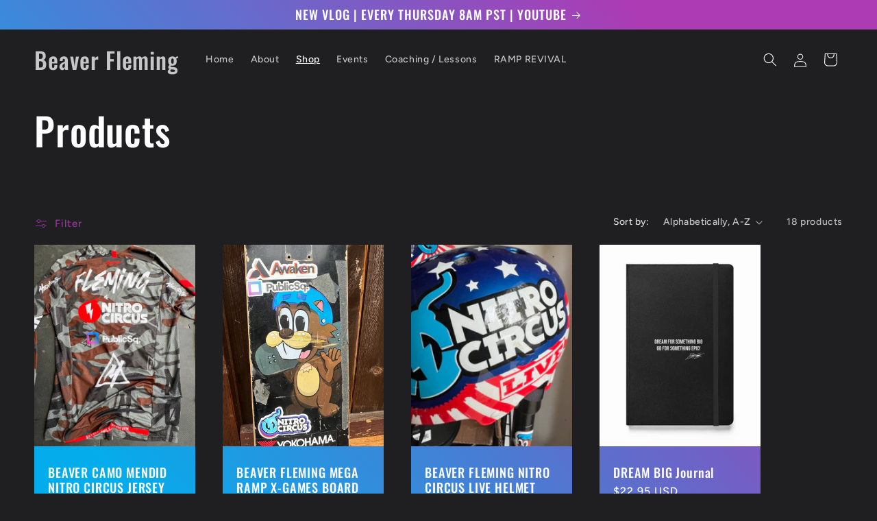

--- FILE ---
content_type: text/html; charset=utf-8
request_url: https://beaverfleming.com/collections/all
body_size: 31475
content:
<!doctype html>
<html class="js" lang="en">
  <head>
    <meta charset="utf-8">
    <meta http-equiv="X-UA-Compatible" content="IE=edge">
    <meta name="viewport" content="width=device-width,initial-scale=1">
    <meta name="theme-color" content="">
    <link rel="canonical" href="https://beaverfleming.com/collections/all"><link rel="preconnect" href="https://fonts.shopifycdn.com" crossorigin><title>
      Products
 &ndash; Beaver Fleming</title>

    

    

<meta property="og:site_name" content="Beaver Fleming">
<meta property="og:url" content="https://beaverfleming.com/collections/all">
<meta property="og:title" content="Products">
<meta property="og:type" content="website">
<meta property="og:description" content="Beaver Fleming"><meta name="twitter:card" content="summary_large_image">
<meta name="twitter:title" content="Products">
<meta name="twitter:description" content="Beaver Fleming">


    <script src="//beaverfleming.com/cdn/shop/t/3/assets/constants.js?v=58251544750838685771714893580" defer="defer"></script>
    <script src="//beaverfleming.com/cdn/shop/t/3/assets/pubsub.js?v=158357773527763999511714893580" defer="defer"></script>
    <script src="//beaverfleming.com/cdn/shop/t/3/assets/global.js?v=136628361274817707361714893580" defer="defer"></script><script src="//beaverfleming.com/cdn/shop/t/3/assets/animations.js?v=88693664871331136111714893580" defer="defer"></script><script>window.performance && window.performance.mark && window.performance.mark('shopify.content_for_header.start');</script><meta id="shopify-digital-wallet" name="shopify-digital-wallet" content="/59009335431/digital_wallets/dialog">
<meta name="shopify-checkout-api-token" content="899cef2de5c0f1ee03d3728488c34736">
<meta id="in-context-paypal-metadata" data-shop-id="59009335431" data-venmo-supported="false" data-environment="production" data-locale="en_US" data-paypal-v4="true" data-currency="USD">
<link rel="alternate" type="application/atom+xml" title="Feed" href="/collections/all.atom" />
<link rel="next" href="/collections/all?page=2">
<script async="async" src="/checkouts/internal/preloads.js?locale=en-US"></script>
<link rel="preconnect" href="https://shop.app" crossorigin="anonymous">
<script async="async" src="https://shop.app/checkouts/internal/preloads.js?locale=en-US&shop_id=59009335431" crossorigin="anonymous"></script>
<script id="apple-pay-shop-capabilities" type="application/json">{"shopId":59009335431,"countryCode":"US","currencyCode":"USD","merchantCapabilities":["supports3DS"],"merchantId":"gid:\/\/shopify\/Shop\/59009335431","merchantName":"Beaver Fleming","requiredBillingContactFields":["postalAddress","email"],"requiredShippingContactFields":["postalAddress","email"],"shippingType":"shipping","supportedNetworks":["visa","masterCard","amex","discover","elo","jcb"],"total":{"type":"pending","label":"Beaver Fleming","amount":"1.00"},"shopifyPaymentsEnabled":true,"supportsSubscriptions":true}</script>
<script id="shopify-features" type="application/json">{"accessToken":"899cef2de5c0f1ee03d3728488c34736","betas":["rich-media-storefront-analytics"],"domain":"beaverfleming.com","predictiveSearch":true,"shopId":59009335431,"locale":"en"}</script>
<script>var Shopify = Shopify || {};
Shopify.shop = "3d2be2-72.myshopify.com";
Shopify.locale = "en";
Shopify.currency = {"active":"USD","rate":"1.0"};
Shopify.country = "US";
Shopify.theme = {"name":"Ride","id":128853475463,"schema_name":"Ride","schema_version":"14.0.0","theme_store_id":1500,"role":"main"};
Shopify.theme.handle = "null";
Shopify.theme.style = {"id":null,"handle":null};
Shopify.cdnHost = "beaverfleming.com/cdn";
Shopify.routes = Shopify.routes || {};
Shopify.routes.root = "/";</script>
<script type="module">!function(o){(o.Shopify=o.Shopify||{}).modules=!0}(window);</script>
<script>!function(o){function n(){var o=[];function n(){o.push(Array.prototype.slice.apply(arguments))}return n.q=o,n}var t=o.Shopify=o.Shopify||{};t.loadFeatures=n(),t.autoloadFeatures=n()}(window);</script>
<script>
  window.ShopifyPay = window.ShopifyPay || {};
  window.ShopifyPay.apiHost = "shop.app\/pay";
  window.ShopifyPay.redirectState = null;
</script>
<script id="shop-js-analytics" type="application/json">{"pageType":"collection"}</script>
<script defer="defer" async type="module" src="//beaverfleming.com/cdn/shopifycloud/shop-js/modules/v2/client.init-shop-cart-sync_dlpDe4U9.en.esm.js"></script>
<script defer="defer" async type="module" src="//beaverfleming.com/cdn/shopifycloud/shop-js/modules/v2/chunk.common_FunKbpTJ.esm.js"></script>
<script type="module">
  await import("//beaverfleming.com/cdn/shopifycloud/shop-js/modules/v2/client.init-shop-cart-sync_dlpDe4U9.en.esm.js");
await import("//beaverfleming.com/cdn/shopifycloud/shop-js/modules/v2/chunk.common_FunKbpTJ.esm.js");

  window.Shopify.SignInWithShop?.initShopCartSync?.({"fedCMEnabled":true,"windoidEnabled":true});

</script>
<script>
  window.Shopify = window.Shopify || {};
  if (!window.Shopify.featureAssets) window.Shopify.featureAssets = {};
  window.Shopify.featureAssets['shop-js'] = {"shop-cart-sync":["modules/v2/client.shop-cart-sync_DIWHqfTk.en.esm.js","modules/v2/chunk.common_FunKbpTJ.esm.js"],"init-fed-cm":["modules/v2/client.init-fed-cm_CmNkGb1A.en.esm.js","modules/v2/chunk.common_FunKbpTJ.esm.js"],"shop-button":["modules/v2/client.shop-button_Dpfxl9vG.en.esm.js","modules/v2/chunk.common_FunKbpTJ.esm.js"],"init-shop-cart-sync":["modules/v2/client.init-shop-cart-sync_dlpDe4U9.en.esm.js","modules/v2/chunk.common_FunKbpTJ.esm.js"],"init-shop-email-lookup-coordinator":["modules/v2/client.init-shop-email-lookup-coordinator_DUdFDmvK.en.esm.js","modules/v2/chunk.common_FunKbpTJ.esm.js"],"init-windoid":["modules/v2/client.init-windoid_V_O5I0mt.en.esm.js","modules/v2/chunk.common_FunKbpTJ.esm.js"],"pay-button":["modules/v2/client.pay-button_x_P2fRzB.en.esm.js","modules/v2/chunk.common_FunKbpTJ.esm.js"],"shop-toast-manager":["modules/v2/client.shop-toast-manager_p8J9W8kY.en.esm.js","modules/v2/chunk.common_FunKbpTJ.esm.js"],"shop-cash-offers":["modules/v2/client.shop-cash-offers_CtPYbIPM.en.esm.js","modules/v2/chunk.common_FunKbpTJ.esm.js","modules/v2/chunk.modal_n1zSoh3t.esm.js"],"shop-login-button":["modules/v2/client.shop-login-button_C3-NmE42.en.esm.js","modules/v2/chunk.common_FunKbpTJ.esm.js","modules/v2/chunk.modal_n1zSoh3t.esm.js"],"avatar":["modules/v2/client.avatar_BTnouDA3.en.esm.js"],"init-shop-for-new-customer-accounts":["modules/v2/client.init-shop-for-new-customer-accounts_aeWumpsw.en.esm.js","modules/v2/client.shop-login-button_C3-NmE42.en.esm.js","modules/v2/chunk.common_FunKbpTJ.esm.js","modules/v2/chunk.modal_n1zSoh3t.esm.js"],"init-customer-accounts-sign-up":["modules/v2/client.init-customer-accounts-sign-up_CRLhpYdY.en.esm.js","modules/v2/client.shop-login-button_C3-NmE42.en.esm.js","modules/v2/chunk.common_FunKbpTJ.esm.js","modules/v2/chunk.modal_n1zSoh3t.esm.js"],"init-customer-accounts":["modules/v2/client.init-customer-accounts_BkuyBVsz.en.esm.js","modules/v2/client.shop-login-button_C3-NmE42.en.esm.js","modules/v2/chunk.common_FunKbpTJ.esm.js","modules/v2/chunk.modal_n1zSoh3t.esm.js"],"shop-follow-button":["modules/v2/client.shop-follow-button_DDNA7Aw9.en.esm.js","modules/v2/chunk.common_FunKbpTJ.esm.js","modules/v2/chunk.modal_n1zSoh3t.esm.js"],"checkout-modal":["modules/v2/client.checkout-modal_EOl6FxyC.en.esm.js","modules/v2/chunk.common_FunKbpTJ.esm.js","modules/v2/chunk.modal_n1zSoh3t.esm.js"],"lead-capture":["modules/v2/client.lead-capture_LZVhB0lN.en.esm.js","modules/v2/chunk.common_FunKbpTJ.esm.js","modules/v2/chunk.modal_n1zSoh3t.esm.js"],"shop-login":["modules/v2/client.shop-login_D4d_T_FR.en.esm.js","modules/v2/chunk.common_FunKbpTJ.esm.js","modules/v2/chunk.modal_n1zSoh3t.esm.js"],"payment-terms":["modules/v2/client.payment-terms_g-geHK5T.en.esm.js","modules/v2/chunk.common_FunKbpTJ.esm.js","modules/v2/chunk.modal_n1zSoh3t.esm.js"]};
</script>
<script id="__st">var __st={"a":59009335431,"offset":-28800,"reqid":"eea1413e-fc02-465b-bad7-35b1df210451-1765679396","pageurl":"beaverfleming.com\/collections\/all","u":"9500f862ef8d","p":"collection"};</script>
<script>window.ShopifyPaypalV4VisibilityTracking = true;</script>
<script id="captcha-bootstrap">!function(){'use strict';const t='contact',e='account',n='new_comment',o=[[t,t],['blogs',n],['comments',n],[t,'customer']],c=[[e,'customer_login'],[e,'guest_login'],[e,'recover_customer_password'],[e,'create_customer']],r=t=>t.map((([t,e])=>`form[action*='/${t}']:not([data-nocaptcha='true']) input[name='form_type'][value='${e}']`)).join(','),a=t=>()=>t?[...document.querySelectorAll(t)].map((t=>t.form)):[];function s(){const t=[...o],e=r(t);return a(e)}const i='password',u='form_key',d=['recaptcha-v3-token','g-recaptcha-response','h-captcha-response',i],f=()=>{try{return window.sessionStorage}catch{return}},m='__shopify_v',_=t=>t.elements[u];function p(t,e,n=!1){try{const o=window.sessionStorage,c=JSON.parse(o.getItem(e)),{data:r}=function(t){const{data:e,action:n}=t;return t[m]||n?{data:e,action:n}:{data:t,action:n}}(c);for(const[e,n]of Object.entries(r))t.elements[e]&&(t.elements[e].value=n);n&&o.removeItem(e)}catch(o){console.error('form repopulation failed',{error:o})}}const l='form_type',E='cptcha';function T(t){t.dataset[E]=!0}const w=window,h=w.document,L='Shopify',v='ce_forms',y='captcha';let A=!1;((t,e)=>{const n=(g='f06e6c50-85a8-45c8-87d0-21a2b65856fe',I='https://cdn.shopify.com/shopifycloud/storefront-forms-hcaptcha/ce_storefront_forms_captcha_hcaptcha.v1.5.2.iife.js',D={infoText:'Protected by hCaptcha',privacyText:'Privacy',termsText:'Terms'},(t,e,n)=>{const o=w[L][v],c=o.bindForm;if(c)return c(t,g,e,D).then(n);var r;o.q.push([[t,g,e,D],n]),r=I,A||(h.body.append(Object.assign(h.createElement('script'),{id:'captcha-provider',async:!0,src:r})),A=!0)});var g,I,D;w[L]=w[L]||{},w[L][v]=w[L][v]||{},w[L][v].q=[],w[L][y]=w[L][y]||{},w[L][y].protect=function(t,e){n(t,void 0,e),T(t)},Object.freeze(w[L][y]),function(t,e,n,w,h,L){const[v,y,A,g]=function(t,e,n){const i=e?o:[],u=t?c:[],d=[...i,...u],f=r(d),m=r(i),_=r(d.filter((([t,e])=>n.includes(e))));return[a(f),a(m),a(_),s()]}(w,h,L),I=t=>{const e=t.target;return e instanceof HTMLFormElement?e:e&&e.form},D=t=>v().includes(t);t.addEventListener('submit',(t=>{const e=I(t);if(!e)return;const n=D(e)&&!e.dataset.hcaptchaBound&&!e.dataset.recaptchaBound,o=_(e),c=g().includes(e)&&(!o||!o.value);(n||c)&&t.preventDefault(),c&&!n&&(function(t){try{if(!f())return;!function(t){const e=f();if(!e)return;const n=_(t);if(!n)return;const o=n.value;o&&e.removeItem(o)}(t);const e=Array.from(Array(32),(()=>Math.random().toString(36)[2])).join('');!function(t,e){_(t)||t.append(Object.assign(document.createElement('input'),{type:'hidden',name:u})),t.elements[u].value=e}(t,e),function(t,e){const n=f();if(!n)return;const o=[...t.querySelectorAll(`input[type='${i}']`)].map((({name:t})=>t)),c=[...d,...o],r={};for(const[a,s]of new FormData(t).entries())c.includes(a)||(r[a]=s);n.setItem(e,JSON.stringify({[m]:1,action:t.action,data:r}))}(t,e)}catch(e){console.error('failed to persist form',e)}}(e),e.submit())}));const S=(t,e)=>{t&&!t.dataset[E]&&(n(t,e.some((e=>e===t))),T(t))};for(const o of['focusin','change'])t.addEventListener(o,(t=>{const e=I(t);D(e)&&S(e,y())}));const B=e.get('form_key'),M=e.get(l),P=B&&M;t.addEventListener('DOMContentLoaded',(()=>{const t=y();if(P)for(const e of t)e.elements[l].value===M&&p(e,B);[...new Set([...A(),...v().filter((t=>'true'===t.dataset.shopifyCaptcha))])].forEach((e=>S(e,t)))}))}(h,new URLSearchParams(w.location.search),n,t,e,['guest_login'])})(!0,!0)}();</script>
<script integrity="sha256-52AcMU7V7pcBOXWImdc/TAGTFKeNjmkeM1Pvks/DTgc=" data-source-attribution="shopify.loadfeatures" defer="defer" src="//beaverfleming.com/cdn/shopifycloud/storefront/assets/storefront/load_feature-81c60534.js" crossorigin="anonymous"></script>
<script crossorigin="anonymous" defer="defer" src="//beaverfleming.com/cdn/shopifycloud/storefront/assets/shopify_pay/storefront-65b4c6d7.js?v=20250812"></script>
<script data-source-attribution="shopify.dynamic_checkout.dynamic.init">var Shopify=Shopify||{};Shopify.PaymentButton=Shopify.PaymentButton||{isStorefrontPortableWallets:!0,init:function(){window.Shopify.PaymentButton.init=function(){};var t=document.createElement("script");t.src="https://beaverfleming.com/cdn/shopifycloud/portable-wallets/latest/portable-wallets.en.js",t.type="module",document.head.appendChild(t)}};
</script>
<script data-source-attribution="shopify.dynamic_checkout.buyer_consent">
  function portableWalletsHideBuyerConsent(e){var t=document.getElementById("shopify-buyer-consent"),n=document.getElementById("shopify-subscription-policy-button");t&&n&&(t.classList.add("hidden"),t.setAttribute("aria-hidden","true"),n.removeEventListener("click",e))}function portableWalletsShowBuyerConsent(e){var t=document.getElementById("shopify-buyer-consent"),n=document.getElementById("shopify-subscription-policy-button");t&&n&&(t.classList.remove("hidden"),t.removeAttribute("aria-hidden"),n.addEventListener("click",e))}window.Shopify?.PaymentButton&&(window.Shopify.PaymentButton.hideBuyerConsent=portableWalletsHideBuyerConsent,window.Shopify.PaymentButton.showBuyerConsent=portableWalletsShowBuyerConsent);
</script>
<script data-source-attribution="shopify.dynamic_checkout.cart.bootstrap">document.addEventListener("DOMContentLoaded",(function(){function t(){return document.querySelector("shopify-accelerated-checkout-cart, shopify-accelerated-checkout")}if(t())Shopify.PaymentButton.init();else{new MutationObserver((function(e,n){t()&&(Shopify.PaymentButton.init(),n.disconnect())})).observe(document.body,{childList:!0,subtree:!0})}}));
</script>
<link id="shopify-accelerated-checkout-styles" rel="stylesheet" media="screen" href="https://beaverfleming.com/cdn/shopifycloud/portable-wallets/latest/accelerated-checkout-backwards-compat.css" crossorigin="anonymous">
<style id="shopify-accelerated-checkout-cart">
        #shopify-buyer-consent {
  margin-top: 1em;
  display: inline-block;
  width: 100%;
}

#shopify-buyer-consent.hidden {
  display: none;
}

#shopify-subscription-policy-button {
  background: none;
  border: none;
  padding: 0;
  text-decoration: underline;
  font-size: inherit;
  cursor: pointer;
}

#shopify-subscription-policy-button::before {
  box-shadow: none;
}

      </style>
<script id="sections-script" data-sections="header" defer="defer" src="//beaverfleming.com/cdn/shop/t/3/compiled_assets/scripts.js?48"></script>
<script>window.performance && window.performance.mark && window.performance.mark('shopify.content_for_header.end');</script>


    <style data-shopify>
      @font-face {
  font-family: Figtree;
  font-weight: 500;
  font-style: normal;
  font-display: swap;
  src: url("//beaverfleming.com/cdn/fonts/figtree/figtree_n5.3b6b7df38aa5986536945796e1f947445832047c.woff2") format("woff2"),
       url("//beaverfleming.com/cdn/fonts/figtree/figtree_n5.f26bf6dcae278b0ed902605f6605fa3338e81dab.woff") format("woff");
}

      @font-face {
  font-family: Figtree;
  font-weight: 700;
  font-style: normal;
  font-display: swap;
  src: url("//beaverfleming.com/cdn/fonts/figtree/figtree_n7.2fd9bfe01586148e644724096c9d75e8c7a90e55.woff2") format("woff2"),
       url("//beaverfleming.com/cdn/fonts/figtree/figtree_n7.ea05de92d862f9594794ab281c4c3a67501ef5fc.woff") format("woff");
}

      @font-face {
  font-family: Figtree;
  font-weight: 500;
  font-style: italic;
  font-display: swap;
  src: url("//beaverfleming.com/cdn/fonts/figtree/figtree_i5.969396f679a62854cf82dbf67acc5721e41351f0.woff2") format("woff2"),
       url("//beaverfleming.com/cdn/fonts/figtree/figtree_i5.93bc1cad6c73ca9815f9777c49176dfc9d2890dd.woff") format("woff");
}

      @font-face {
  font-family: Figtree;
  font-weight: 700;
  font-style: italic;
  font-display: swap;
  src: url("//beaverfleming.com/cdn/fonts/figtree/figtree_i7.06add7096a6f2ab742e09ec7e498115904eda1fe.woff2") format("woff2"),
       url("//beaverfleming.com/cdn/fonts/figtree/figtree_i7.ee584b5fcaccdbb5518c0228158941f8df81b101.woff") format("woff");
}

      @font-face {
  font-family: Oswald;
  font-weight: 500;
  font-style: normal;
  font-display: swap;
  src: url("//beaverfleming.com/cdn/fonts/oswald/oswald_n5.8ad4910bfdb43e150746ef7aa67f3553e3abe8e2.woff2") format("woff2"),
       url("//beaverfleming.com/cdn/fonts/oswald/oswald_n5.93ee52108163c48c91111cf33b0a57021467b66e.woff") format("woff");
}


      
        :root,
        .color-scheme-1 {
          --color-background: 31,31,33;
        
          --gradient-background: #1f1f21;
        

        

        --color-foreground: 255,255,255;
        --color-background-contrast: 43,43,46;
        --color-shadow: 31,31,33;
        --color-button: 6,174,237;
        --color-button-text: 255,255,255;
        --color-secondary-button: 31,31,33;
        --color-secondary-button-text: 172,59,180;
        --color-link: 172,59,180;
        --color-badge-foreground: 255,255,255;
        --color-badge-background: 31,31,33;
        --color-badge-border: 255,255,255;
        --payment-terms-background-color: rgb(31 31 33);
      }
      
        
        .color-scheme-2 {
          --color-background: 255,255,255;
        
          --gradient-background: linear-gradient(228deg, rgba(172, 59, 180, 1) 19%, rgba(6, 174, 237, 1) 90%);
        

        

        --color-foreground: 255,255,255;
        --color-background-contrast: 191,191,191;
        --color-shadow: 31,31,33;
        --color-button: 101,70,218;
        --color-button-text: 31,31,33;
        --color-secondary-button: 255,255,255;
        --color-secondary-button-text: 202,33,23;
        --color-link: 202,33,23;
        --color-badge-foreground: 255,255,255;
        --color-badge-background: 255,255,255;
        --color-badge-border: 255,255,255;
        --payment-terms-background-color: rgb(255 255 255);
      }
      
        
        .color-scheme-3 {
          --color-background: 101,70,218;
        
          --gradient-background: #6546da;
        

        

        --color-foreground: 255,255,255;
        --color-background-contrast: 49,27,134;
        --color-shadow: 255,255,255;
        --color-button: 172,59,180;
        --color-button-text: 255,255,255;
        --color-secondary-button: 101,70,218;
        --color-secondary-button-text: 31,31,33;
        --color-link: 31,31,33;
        --color-badge-foreground: 255,255,255;
        --color-badge-background: 101,70,218;
        --color-badge-border: 255,255,255;
        --payment-terms-background-color: rgb(101 70 218);
      }
      
        
        .color-scheme-4 {
          --color-background: 172,59,180;
        
          --gradient-background: #ac3bb4;
        

        

        --color-foreground: 31,31,33;
        --color-background-contrast: 80,28,84;
        --color-shadow: 255,255,255;
        --color-button: 31,31,33;
        --color-button-text: 6,174,237;
        --color-secondary-button: 172,59,180;
        --color-secondary-button-text: 31,31,33;
        --color-link: 31,31,33;
        --color-badge-foreground: 31,31,33;
        --color-badge-background: 172,59,180;
        --color-badge-border: 31,31,33;
        --payment-terms-background-color: rgb(172 59 180);
      }
      
        
        .color-scheme-5 {
          --color-background: 6,174,237;
        
          --gradient-background: #06aeed;
        

        

        --color-foreground: 255,255,255;
        --color-background-contrast: 3,83,113;
        --color-shadow: 255,255,255;
        --color-button: 31,31,33;
        --color-button-text: 172,59,180;
        --color-secondary-button: 6,174,237;
        --color-secondary-button-text: 31,31,33;
        --color-link: 31,31,33;
        --color-badge-foreground: 255,255,255;
        --color-badge-background: 6,174,237;
        --color-badge-border: 255,255,255;
        --payment-terms-background-color: rgb(6 174 237);
      }
      

      body, .color-scheme-1, .color-scheme-2, .color-scheme-3, .color-scheme-4, .color-scheme-5 {
        color: rgba(var(--color-foreground), 0.75);
        background-color: rgb(var(--color-background));
      }

      :root {
        --font-body-family: Figtree, sans-serif;
        --font-body-style: normal;
        --font-body-weight: 500;
        --font-body-weight-bold: 800;

        --font-heading-family: Oswald, sans-serif;
        --font-heading-style: normal;
        --font-heading-weight: 500;

        --font-body-scale: 1.0;
        --font-heading-scale: 1.4;

        --media-padding: px;
        --media-border-opacity: 0.1;
        --media-border-width: 0px;
        --media-radius: 0px;
        --media-shadow-opacity: 0.0;
        --media-shadow-horizontal-offset: 0px;
        --media-shadow-vertical-offset: 4px;
        --media-shadow-blur-radius: 5px;
        --media-shadow-visible: 0;

        --page-width: 160rem;
        --page-width-margin: 0rem;

        --product-card-image-padding: 0.0rem;
        --product-card-corner-radius: 0.0rem;
        --product-card-text-alignment: left;
        --product-card-border-width: 0.0rem;
        --product-card-border-opacity: 0.1;
        --product-card-shadow-opacity: 0.0;
        --product-card-shadow-visible: 0;
        --product-card-shadow-horizontal-offset: 0.0rem;
        --product-card-shadow-vertical-offset: 0.4rem;
        --product-card-shadow-blur-radius: 0.5rem;

        --collection-card-image-padding: 0.0rem;
        --collection-card-corner-radius: 0.0rem;
        --collection-card-text-alignment: left;
        --collection-card-border-width: 0.0rem;
        --collection-card-border-opacity: 0.1;
        --collection-card-shadow-opacity: 0.0;
        --collection-card-shadow-visible: 0;
        --collection-card-shadow-horizontal-offset: 0.0rem;
        --collection-card-shadow-vertical-offset: 0.4rem;
        --collection-card-shadow-blur-radius: 0.5rem;

        --blog-card-image-padding: 0.0rem;
        --blog-card-corner-radius: 0.0rem;
        --blog-card-text-alignment: left;
        --blog-card-border-width: 0.0rem;
        --blog-card-border-opacity: 0.1;
        --blog-card-shadow-opacity: 0.0;
        --blog-card-shadow-visible: 0;
        --blog-card-shadow-horizontal-offset: 0.0rem;
        --blog-card-shadow-vertical-offset: 0.4rem;
        --blog-card-shadow-blur-radius: 0.5rem;

        --badge-corner-radius: 4.0rem;

        --popup-border-width: 1px;
        --popup-border-opacity: 0.1;
        --popup-corner-radius: 0px;
        --popup-shadow-opacity: 0.0;
        --popup-shadow-horizontal-offset: 0px;
        --popup-shadow-vertical-offset: 4px;
        --popup-shadow-blur-radius: 5px;

        --drawer-border-width: 1px;
        --drawer-border-opacity: 0.1;
        --drawer-shadow-opacity: 0.0;
        --drawer-shadow-horizontal-offset: 0px;
        --drawer-shadow-vertical-offset: 4px;
        --drawer-shadow-blur-radius: 5px;

        --spacing-sections-desktop: 52px;
        --spacing-sections-mobile: 36px;

        --grid-desktop-vertical-spacing: 40px;
        --grid-desktop-horizontal-spacing: 40px;
        --grid-mobile-vertical-spacing: 20px;
        --grid-mobile-horizontal-spacing: 20px;

        --text-boxes-border-opacity: 0.1;
        --text-boxes-border-width: 0px;
        --text-boxes-radius: 0px;
        --text-boxes-shadow-opacity: 0.0;
        --text-boxes-shadow-visible: 0;
        --text-boxes-shadow-horizontal-offset: 0px;
        --text-boxes-shadow-vertical-offset: 4px;
        --text-boxes-shadow-blur-radius: 5px;

        --buttons-radius: 0px;
        --buttons-radius-outset: 0px;
        --buttons-border-width: 1px;
        --buttons-border-opacity: 1.0;
        --buttons-shadow-opacity: 0.0;
        --buttons-shadow-visible: 0;
        --buttons-shadow-horizontal-offset: 0px;
        --buttons-shadow-vertical-offset: 4px;
        --buttons-shadow-blur-radius: 5px;
        --buttons-border-offset: 0px;

        --inputs-radius: 0px;
        --inputs-border-width: 1px;
        --inputs-border-opacity: 0.55;
        --inputs-shadow-opacity: 0.0;
        --inputs-shadow-horizontal-offset: 0px;
        --inputs-margin-offset: 0px;
        --inputs-shadow-vertical-offset: 4px;
        --inputs-shadow-blur-radius: 5px;
        --inputs-radius-outset: 0px;

        --variant-pills-radius: 40px;
        --variant-pills-border-width: 1px;
        --variant-pills-border-opacity: 0.55;
        --variant-pills-shadow-opacity: 0.0;
        --variant-pills-shadow-horizontal-offset: 0px;
        --variant-pills-shadow-vertical-offset: 4px;
        --variant-pills-shadow-blur-radius: 5px;
      }

      *,
      *::before,
      *::after {
        box-sizing: inherit;
      }

      html {
        box-sizing: border-box;
        font-size: calc(var(--font-body-scale) * 62.5%);
        height: 100%;
      }

      body {
        display: grid;
        grid-template-rows: auto auto 1fr auto;
        grid-template-columns: 100%;
        min-height: 100%;
        margin: 0;
        font-size: 1.5rem;
        letter-spacing: 0.06rem;
        line-height: calc(1 + 0.8 / var(--font-body-scale));
        font-family: var(--font-body-family);
        font-style: var(--font-body-style);
        font-weight: var(--font-body-weight);
      }

      @media screen and (min-width: 750px) {
        body {
          font-size: 1.6rem;
        }
      }
    </style>

    <link href="//beaverfleming.com/cdn/shop/t/3/assets/base.css?v=16534392784228263581714893580" rel="stylesheet" type="text/css" media="all" />

      <link rel="preload" as="font" href="//beaverfleming.com/cdn/fonts/figtree/figtree_n5.3b6b7df38aa5986536945796e1f947445832047c.woff2" type="font/woff2" crossorigin>
      

      <link rel="preload" as="font" href="//beaverfleming.com/cdn/fonts/oswald/oswald_n5.8ad4910bfdb43e150746ef7aa67f3553e3abe8e2.woff2" type="font/woff2" crossorigin>
      
<link
        rel="stylesheet"
        href="//beaverfleming.com/cdn/shop/t/3/assets/component-predictive-search.css?v=118923337488134913561714893580"
        media="print"
        onload="this.media='all'"
      ><script>
      if (Shopify.designMode) {
        document.documentElement.classList.add('shopify-design-mode');
      }
    </script>
  <link href="https://monorail-edge.shopifysvc.com" rel="dns-prefetch">
<script>(function(){if ("sendBeacon" in navigator && "performance" in window) {try {var session_token_from_headers = performance.getEntriesByType('navigation')[0].serverTiming.find(x => x.name == '_s').description;} catch {var session_token_from_headers = undefined;}var session_cookie_matches = document.cookie.match(/_shopify_s=([^;]*)/);var session_token_from_cookie = session_cookie_matches && session_cookie_matches.length === 2 ? session_cookie_matches[1] : "";var session_token = session_token_from_headers || session_token_from_cookie || "";function handle_abandonment_event(e) {var entries = performance.getEntries().filter(function(entry) {return /monorail-edge.shopifysvc.com/.test(entry.name);});if (!window.abandonment_tracked && entries.length === 0) {window.abandonment_tracked = true;var currentMs = Date.now();var navigation_start = performance.timing.navigationStart;var payload = {shop_id: 59009335431,url: window.location.href,navigation_start,duration: currentMs - navigation_start,session_token,page_type: "collection"};window.navigator.sendBeacon("https://monorail-edge.shopifysvc.com/v1/produce", JSON.stringify({schema_id: "online_store_buyer_site_abandonment/1.1",payload: payload,metadata: {event_created_at_ms: currentMs,event_sent_at_ms: currentMs}}));}}window.addEventListener('pagehide', handle_abandonment_event);}}());</script>
<script id="web-pixels-manager-setup">(function e(e,d,r,n,o){if(void 0===o&&(o={}),!Boolean(null===(a=null===(i=window.Shopify)||void 0===i?void 0:i.analytics)||void 0===a?void 0:a.replayQueue)){var i,a;window.Shopify=window.Shopify||{};var t=window.Shopify;t.analytics=t.analytics||{};var s=t.analytics;s.replayQueue=[],s.publish=function(e,d,r){return s.replayQueue.push([e,d,r]),!0};try{self.performance.mark("wpm:start")}catch(e){}var l=function(){var e={modern:/Edge?\/(1{2}[4-9]|1[2-9]\d|[2-9]\d{2}|\d{4,})\.\d+(\.\d+|)|Firefox\/(1{2}[4-9]|1[2-9]\d|[2-9]\d{2}|\d{4,})\.\d+(\.\d+|)|Chrom(ium|e)\/(9{2}|\d{3,})\.\d+(\.\d+|)|(Maci|X1{2}).+ Version\/(15\.\d+|(1[6-9]|[2-9]\d|\d{3,})\.\d+)([,.]\d+|)( \(\w+\)|)( Mobile\/\w+|) Safari\/|Chrome.+OPR\/(9{2}|\d{3,})\.\d+\.\d+|(CPU[ +]OS|iPhone[ +]OS|CPU[ +]iPhone|CPU IPhone OS|CPU iPad OS)[ +]+(15[._]\d+|(1[6-9]|[2-9]\d|\d{3,})[._]\d+)([._]\d+|)|Android:?[ /-](13[3-9]|1[4-9]\d|[2-9]\d{2}|\d{4,})(\.\d+|)(\.\d+|)|Android.+Firefox\/(13[5-9]|1[4-9]\d|[2-9]\d{2}|\d{4,})\.\d+(\.\d+|)|Android.+Chrom(ium|e)\/(13[3-9]|1[4-9]\d|[2-9]\d{2}|\d{4,})\.\d+(\.\d+|)|SamsungBrowser\/([2-9]\d|\d{3,})\.\d+/,legacy:/Edge?\/(1[6-9]|[2-9]\d|\d{3,})\.\d+(\.\d+|)|Firefox\/(5[4-9]|[6-9]\d|\d{3,})\.\d+(\.\d+|)|Chrom(ium|e)\/(5[1-9]|[6-9]\d|\d{3,})\.\d+(\.\d+|)([\d.]+$|.*Safari\/(?![\d.]+ Edge\/[\d.]+$))|(Maci|X1{2}).+ Version\/(10\.\d+|(1[1-9]|[2-9]\d|\d{3,})\.\d+)([,.]\d+|)( \(\w+\)|)( Mobile\/\w+|) Safari\/|Chrome.+OPR\/(3[89]|[4-9]\d|\d{3,})\.\d+\.\d+|(CPU[ +]OS|iPhone[ +]OS|CPU[ +]iPhone|CPU IPhone OS|CPU iPad OS)[ +]+(10[._]\d+|(1[1-9]|[2-9]\d|\d{3,})[._]\d+)([._]\d+|)|Android:?[ /-](13[3-9]|1[4-9]\d|[2-9]\d{2}|\d{4,})(\.\d+|)(\.\d+|)|Mobile Safari.+OPR\/([89]\d|\d{3,})\.\d+\.\d+|Android.+Firefox\/(13[5-9]|1[4-9]\d|[2-9]\d{2}|\d{4,})\.\d+(\.\d+|)|Android.+Chrom(ium|e)\/(13[3-9]|1[4-9]\d|[2-9]\d{2}|\d{4,})\.\d+(\.\d+|)|Android.+(UC? ?Browser|UCWEB|U3)[ /]?(15\.([5-9]|\d{2,})|(1[6-9]|[2-9]\d|\d{3,})\.\d+)\.\d+|SamsungBrowser\/(5\.\d+|([6-9]|\d{2,})\.\d+)|Android.+MQ{2}Browser\/(14(\.(9|\d{2,})|)|(1[5-9]|[2-9]\d|\d{3,})(\.\d+|))(\.\d+|)|K[Aa][Ii]OS\/(3\.\d+|([4-9]|\d{2,})\.\d+)(\.\d+|)/},d=e.modern,r=e.legacy,n=navigator.userAgent;return n.match(d)?"modern":n.match(r)?"legacy":"unknown"}(),u="modern"===l?"modern":"legacy",c=(null!=n?n:{modern:"",legacy:""})[u],f=function(e){return[e.baseUrl,"/wpm","/b",e.hashVersion,"modern"===e.buildTarget?"m":"l",".js"].join("")}({baseUrl:d,hashVersion:r,buildTarget:u}),m=function(e){var d=e.version,r=e.bundleTarget,n=e.surface,o=e.pageUrl,i=e.monorailEndpoint;return{emit:function(e){var a=e.status,t=e.errorMsg,s=(new Date).getTime(),l=JSON.stringify({metadata:{event_sent_at_ms:s},events:[{schema_id:"web_pixels_manager_load/3.1",payload:{version:d,bundle_target:r,page_url:o,status:a,surface:n,error_msg:t},metadata:{event_created_at_ms:s}}]});if(!i)return console&&console.warn&&console.warn("[Web Pixels Manager] No Monorail endpoint provided, skipping logging."),!1;try{return self.navigator.sendBeacon.bind(self.navigator)(i,l)}catch(e){}var u=new XMLHttpRequest;try{return u.open("POST",i,!0),u.setRequestHeader("Content-Type","text/plain"),u.send(l),!0}catch(e){return console&&console.warn&&console.warn("[Web Pixels Manager] Got an unhandled error while logging to Monorail."),!1}}}}({version:r,bundleTarget:l,surface:e.surface,pageUrl:self.location.href,monorailEndpoint:e.monorailEndpoint});try{o.browserTarget=l,function(e){var d=e.src,r=e.async,n=void 0===r||r,o=e.onload,i=e.onerror,a=e.sri,t=e.scriptDataAttributes,s=void 0===t?{}:t,l=document.createElement("script"),u=document.querySelector("head"),c=document.querySelector("body");if(l.async=n,l.src=d,a&&(l.integrity=a,l.crossOrigin="anonymous"),s)for(var f in s)if(Object.prototype.hasOwnProperty.call(s,f))try{l.dataset[f]=s[f]}catch(e){}if(o&&l.addEventListener("load",o),i&&l.addEventListener("error",i),u)u.appendChild(l);else{if(!c)throw new Error("Did not find a head or body element to append the script");c.appendChild(l)}}({src:f,async:!0,onload:function(){if(!function(){var e,d;return Boolean(null===(d=null===(e=window.Shopify)||void 0===e?void 0:e.analytics)||void 0===d?void 0:d.initialized)}()){var d=window.webPixelsManager.init(e)||void 0;if(d){var r=window.Shopify.analytics;r.replayQueue.forEach((function(e){var r=e[0],n=e[1],o=e[2];d.publishCustomEvent(r,n,o)})),r.replayQueue=[],r.publish=d.publishCustomEvent,r.visitor=d.visitor,r.initialized=!0}}},onerror:function(){return m.emit({status:"failed",errorMsg:"".concat(f," has failed to load")})},sri:function(e){var d=/^sha384-[A-Za-z0-9+/=]+$/;return"string"==typeof e&&d.test(e)}(c)?c:"",scriptDataAttributes:o}),m.emit({status:"loading"})}catch(e){m.emit({status:"failed",errorMsg:(null==e?void 0:e.message)||"Unknown error"})}}})({shopId: 59009335431,storefrontBaseUrl: "https://beaverfleming.com",extensionsBaseUrl: "https://extensions.shopifycdn.com/cdn/shopifycloud/web-pixels-manager",monorailEndpoint: "https://monorail-edge.shopifysvc.com/unstable/produce_batch",surface: "storefront-renderer",enabledBetaFlags: ["2dca8a86"],webPixelsConfigList: [{"id":"1231421575","configuration":"{\"storeIdentity\":\"3d2be2-72.myshopify.com\",\"baseURL\":\"https:\\\/\\\/api.printful.com\\\/shopify-pixels\"}","eventPayloadVersion":"v1","runtimeContext":"STRICT","scriptVersion":"74f275712857ab41bea9d998dcb2f9da","type":"APP","apiClientId":156624,"privacyPurposes":["ANALYTICS","MARKETING","SALE_OF_DATA"],"dataSharingAdjustments":{"protectedCustomerApprovalScopes":["read_customer_address","read_customer_email","read_customer_name","read_customer_personal_data","read_customer_phone"]}},{"id":"shopify-app-pixel","configuration":"{}","eventPayloadVersion":"v1","runtimeContext":"STRICT","scriptVersion":"0450","apiClientId":"shopify-pixel","type":"APP","privacyPurposes":["ANALYTICS","MARKETING"]},{"id":"shopify-custom-pixel","eventPayloadVersion":"v1","runtimeContext":"LAX","scriptVersion":"0450","apiClientId":"shopify-pixel","type":"CUSTOM","privacyPurposes":["ANALYTICS","MARKETING"]}],isMerchantRequest: false,initData: {"shop":{"name":"Beaver Fleming","paymentSettings":{"currencyCode":"USD"},"myshopifyDomain":"3d2be2-72.myshopify.com","countryCode":"US","storefrontUrl":"https:\/\/beaverfleming.com"},"customer":null,"cart":null,"checkout":null,"productVariants":[],"purchasingCompany":null},},"https://beaverfleming.com/cdn","ae1676cfwd2530674p4253c800m34e853cb",{"modern":"","legacy":""},{"shopId":"59009335431","storefrontBaseUrl":"https:\/\/beaverfleming.com","extensionBaseUrl":"https:\/\/extensions.shopifycdn.com\/cdn\/shopifycloud\/web-pixels-manager","surface":"storefront-renderer","enabledBetaFlags":"[\"2dca8a86\"]","isMerchantRequest":"false","hashVersion":"ae1676cfwd2530674p4253c800m34e853cb","publish":"custom","events":"[[\"page_viewed\",{}],[\"collection_viewed\",{\"collection\":{\"id\":\"\",\"title\":\"Products\",\"productVariants\":[{\"price\":{\"amount\":145.0,\"currencyCode\":\"USD\"},\"product\":{\"title\":\"BEAVER CAMO MENDID NITRO CIRCUS JERSEY 20th ANNIVERSARY TOUR\",\"vendor\":\"Beaver Fleming\",\"id\":\"8166077104263\",\"untranslatedTitle\":\"BEAVER CAMO MENDID NITRO CIRCUS JERSEY 20th ANNIVERSARY TOUR\",\"url\":\"\/products\/camo-mendid-x-nitro-circus-jersey-worn-on-the-20th-anniversry-tour\",\"type\":\"\"},\"id\":\"42980683284615\",\"image\":{\"src\":\"\/\/beaverfleming.com\/cdn\/shop\/files\/IMG_9961.heic?v=1754071397\"},\"sku\":null,\"title\":\"Default Title\",\"untranslatedTitle\":\"Default Title\"},{\"price\":{\"amount\":250.0,\"currencyCode\":\"USD\"},\"product\":{\"title\":\"BEAVER FLEMING MEGA RAMP X-GAMES BOARD\",\"vendor\":\"Beaver Fleming\",\"id\":\"8166069698695\",\"untranslatedTitle\":\"BEAVER FLEMING MEGA RAMP X-GAMES BOARD\",\"url\":\"\/products\/beaver-fleming-mega-ramp-x-games-board\",\"type\":\"\"},\"id\":\"42980637802631\",\"image\":{\"src\":\"\/\/beaverfleming.com\/cdn\/shop\/files\/IMG_9924.heic?v=1754069720\"},\"sku\":null,\"title\":\"Default Title\",\"untranslatedTitle\":\"Default Title\"},{\"price\":{\"amount\":200.0,\"currencyCode\":\"USD\"},\"product\":{\"title\":\"BEAVER FLEMING NITRO CIRCUS LIVE HELMET\",\"vendor\":\"Beaver Fleming\",\"id\":\"8166078840967\",\"untranslatedTitle\":\"BEAVER FLEMING NITRO CIRCUS LIVE HELMET\",\"url\":\"\/products\/beaver-fleming-nitro-circus-live-helmet\",\"type\":\"\"},\"id\":\"42980693606535\",\"image\":{\"src\":\"\/\/beaverfleming.com\/cdn\/shop\/files\/IMG_9954_fdec08b9-9fc0-4608-b391-26692509c0a7.heic?v=1754071724\"},\"sku\":null,\"title\":\"Default Title\",\"untranslatedTitle\":\"Default Title\"},{\"price\":{\"amount\":22.95,\"currencyCode\":\"USD\"},\"product\":{\"title\":\"DREAM BIG Journal\",\"vendor\":\"Beaver Fleming\",\"id\":\"7733526659207\",\"untranslatedTitle\":\"DREAM BIG Journal\",\"url\":\"\/products\/dream-big-journal\",\"type\":\"\"},\"id\":\"41458560925831\",\"image\":{\"src\":\"\/\/beaverfleming.com\/cdn\/shop\/files\/hardcover-bound-notebook-black-front-663bf60494343.jpg?v=1715205642\"},\"sku\":\"3476528_16952\",\"title\":\"Default Title\",\"untranslatedTitle\":\"Default Title\"},{\"price\":{\"amount\":25.0,\"currencyCode\":\"USD\"},\"product\":{\"title\":\"LIFE, LIBERTY AND RADNESS HAT\",\"vendor\":\"Beaver Fleming\",\"id\":\"8232133623943\",\"untranslatedTitle\":\"LIFE, LIBERTY AND RADNESS HAT\",\"url\":\"\/products\/life-liberty-and-radness-hat\",\"type\":\"\"},\"id\":\"43259629764743\",\"image\":{\"src\":\"\/\/beaverfleming.com\/cdn\/shop\/files\/retro-trucker-hat-white-front-68dee5ca2f25f.jpg?v=1759438295\"},\"sku\":\"4329895_8746\",\"title\":\"Default Title\",\"untranslatedTitle\":\"Default Title\"},{\"price\":{\"amount\":49.5,\"currencyCode\":\"USD\"},\"product\":{\"title\":\"One Liner Hoodie\",\"vendor\":\"Beaver Fleming\",\"id\":\"7733524922503\",\"untranslatedTitle\":\"One Liner Hoodie\",\"url\":\"\/products\/unisex-eco-raglan-hoodie\",\"type\":\"\"},\"id\":\"41458553389191\",\"image\":{\"src\":\"\/\/beaverfleming.com\/cdn\/shop\/files\/unisex-eco-raglan-hoodie-black-front-663bf570ee30c.jpg?v=1715205497\"},\"sku\":\"2826914_13723\",\"title\":\"XS\",\"untranslatedTitle\":\"XS\"},{\"price\":{\"amount\":11.0,\"currencyCode\":\"USD\"},\"product\":{\"title\":\"One Liner Mug\",\"vendor\":\"Beaver Fleming\",\"id\":\"7733527052423\",\"untranslatedTitle\":\"One Liner Mug\",\"url\":\"\/products\/one-liner-mug\",\"type\":\"\"},\"id\":\"41458563055751\",\"image\":{\"src\":\"\/\/beaverfleming.com\/cdn\/shop\/files\/black-glossy-mug-black-11-oz-handle-on-left-663bf61bc9ca2.jpg?v=1715205673\"},\"sku\":\"1168037_9323\",\"title\":\"11 oz\",\"untranslatedTitle\":\"11 oz\"},{\"price\":{\"amount\":125.0,\"currencyCode\":\"USD\"},\"product\":{\"title\":\"RANDOM PERSONAL BEAVER FLEMING RIDDEN BOARDS\",\"vendor\":\"Beaver Fleming\",\"id\":\"8166075039879\",\"untranslatedTitle\":\"RANDOM PERSONAL BEAVER FLEMING RIDDEN BOARDS\",\"url\":\"\/products\/random-personal-beaver-fleming-ridden-boards\",\"type\":\"\"},\"id\":\"42980666146951\",\"image\":{\"src\":\"\/\/beaverfleming.com\/cdn\/shop\/files\/IMG_9937.heic?v=1754070595\"},\"sku\":null,\"title\":\"Default Title\",\"untranslatedTitle\":\"Default Title\"},{\"price\":{\"amount\":22.0,\"currencyCode\":\"USD\"},\"product\":{\"title\":\"Skating Beaver 2.0 Hat\",\"vendor\":\"Beaver Fleming\",\"id\":\"8178971934855\",\"untranslatedTitle\":\"Skating Beaver 2.0 Hat\",\"url\":\"\/products\/skating-beaver-2-0-hat\",\"type\":\"\"},\"id\":\"43057229299847\",\"image\":{\"src\":\"\/\/beaverfleming.com\/cdn\/shop\/files\/5-panel-trucker-cap-black-white-front-68a3621982bf3.jpg?v=1755537961\"},\"sku\":\"7921342_4812\",\"title\":\"Black\/ White\",\"untranslatedTitle\":\"Black\/ White\"},{\"price\":{\"amount\":12.0,\"currencyCode\":\"USD\"},\"product\":{\"title\":\"Skating Beaver 2.0 Mug\",\"vendor\":\"Beaver Fleming\",\"id\":\"8004304863367\",\"untranslatedTitle\":\"Skating Beaver 2.0 Mug\",\"url\":\"\/products\/skating-beaver-2-0-mug\",\"type\":\"\"},\"id\":\"42192884564103\",\"image\":{\"src\":\"\/\/beaverfleming.com\/cdn\/shop\/files\/black-glossy-mug-black-11-oz-handle-on-right-675a3c2a95832.jpg?v=1733966901\"},\"sku\":\"8596219_9323\",\"title\":\"Default Title\",\"untranslatedTitle\":\"Default Title\"},{\"price\":{\"amount\":3.0,\"currencyCode\":\"USD\"},\"product\":{\"title\":\"Skating Beaver 2.0 Sticker\",\"vendor\":\"Beaver Fleming\",\"id\":\"8004305059975\",\"untranslatedTitle\":\"Skating Beaver 2.0 Sticker\",\"url\":\"\/products\/skating-beaver-2-0-sticker\",\"type\":\"\"},\"id\":\"42192885481607\",\"image\":{\"src\":\"\/\/beaverfleming.com\/cdn\/shop\/files\/kiss-cut-stickers-white-3x3-default-675a3c4e70b96.jpg?v=1733966930\"},\"sku\":\"9660419_10163\",\"title\":\"Default Title\",\"untranslatedTitle\":\"Default Title\"},{\"price\":{\"amount\":29.5,\"currencyCode\":\"USD\"},\"product\":{\"title\":\"Skating Beaver 2.0 T-Shirt\",\"vendor\":\"Beaver Fleming\",\"id\":\"7733524627591\",\"untranslatedTitle\":\"Skating Beaver 2.0 T-Shirt\",\"url\":\"\/products\/skating-beaver-2-0-t-shirt\",\"type\":\"\"},\"id\":\"41458551881863\",\"image\":{\"src\":\"\/\/beaverfleming.com\/cdn\/shop\/files\/mens-fitted-t-shirt-black-front-663bf54fdafc7.jpg?v=1715205469\"},\"sku\":\"5536610_4865\",\"title\":\"XS\",\"untranslatedTitle\":\"XS\"},{\"price\":{\"amount\":32.5,\"currencyCode\":\"USD\"},\"product\":{\"title\":\"Skating Beaver 2.0 Youth Hoodie\",\"vendor\":\"Beaver Fleming\",\"id\":\"7929626656903\",\"untranslatedTitle\":\"Skating Beaver 2.0 Youth Hoodie\",\"url\":\"\/products\/skating-beaver-2-0-youth-hoodie\",\"type\":\"\"},\"id\":\"42056656715911\",\"image\":{\"src\":\"\/\/beaverfleming.com\/cdn\/shop\/files\/youth-heavy-blend-hoodie-black-front-673374a100eac.jpg?v=1731425449\"},\"sku\":\"6808647_17261\",\"title\":\"Black \/ XS\",\"untranslatedTitle\":\"Black \/ XS\"},{\"price\":{\"amount\":22.0,\"currencyCode\":\"USD\"},\"product\":{\"title\":\"Stunt Man Trucker Hat\",\"vendor\":\"Beaver Fleming\",\"id\":\"7734401925255\",\"untranslatedTitle\":\"Stunt Man Trucker Hat\",\"url\":\"\/products\/stunt-man-trucker-hat\",\"type\":\"\"},\"id\":\"41461273526407\",\"image\":{\"src\":\"\/\/beaverfleming.com\/cdn\/shop\/files\/foam-trucker-hat-white-one-size-front-663c44c50078f.jpg?v=1715225809\"},\"sku\":\"6570758_15905\",\"title\":\"Default Title\",\"untranslatedTitle\":\"Default Title\"},{\"price\":{\"amount\":29.5,\"currencyCode\":\"USD\"},\"product\":{\"title\":\"Stuntman Logo Shirt\",\"vendor\":\"Beaver Fleming\",\"id\":\"7734239821959\",\"untranslatedTitle\":\"Stuntman Logo Shirt\",\"url\":\"\/products\/stuntman-logo-shirt\",\"type\":\"\"},\"id\":\"41461104312455\",\"image\":{\"src\":\"\/\/beaverfleming.com\/cdn\/shop\/files\/unisex-staple-t-shirt-_made-in-the-usa_-white-front-663c424ccea18.jpg?v=1715225179\"},\"sku\":\"4483971_19154\",\"title\":\"S\",\"untranslatedTitle\":\"S\"},{\"price\":{\"amount\":11.0,\"currencyCode\":\"USD\"},\"product\":{\"title\":\"Stuntman Mug\",\"vendor\":\"Beaver Fleming\",\"id\":\"7733528002695\",\"untranslatedTitle\":\"Stuntman Mug\",\"url\":\"\/products\/stuntman-mug\",\"type\":\"\"},\"id\":\"41458566037639\",\"image\":{\"src\":\"\/\/beaverfleming.com\/cdn\/shop\/files\/white-glossy-mug-white-11-oz-handle-on-right-663bf6605403a.jpg?v=1715270078\"},\"sku\":\"7864278_1320\",\"title\":\"11 oz\",\"untranslatedTitle\":\"11 oz\"}]}}]]"});</script><script>
  window.ShopifyAnalytics = window.ShopifyAnalytics || {};
  window.ShopifyAnalytics.meta = window.ShopifyAnalytics.meta || {};
  window.ShopifyAnalytics.meta.currency = 'USD';
  var meta = {"products":[{"id":8166077104263,"gid":"gid:\/\/shopify\/Product\/8166077104263","vendor":"Beaver Fleming","type":"","variants":[{"id":42980683284615,"price":14500,"name":"BEAVER CAMO MENDID NITRO CIRCUS JERSEY 20th ANNIVERSARY TOUR","public_title":null,"sku":null}],"remote":false},{"id":8166069698695,"gid":"gid:\/\/shopify\/Product\/8166069698695","vendor":"Beaver Fleming","type":"","variants":[{"id":42980637802631,"price":25000,"name":"BEAVER FLEMING MEGA RAMP X-GAMES BOARD","public_title":null,"sku":null}],"remote":false},{"id":8166078840967,"gid":"gid:\/\/shopify\/Product\/8166078840967","vendor":"Beaver Fleming","type":"","variants":[{"id":42980693606535,"price":20000,"name":"BEAVER FLEMING NITRO CIRCUS LIVE HELMET","public_title":null,"sku":null}],"remote":false},{"id":7733526659207,"gid":"gid:\/\/shopify\/Product\/7733526659207","vendor":"Beaver Fleming","type":"","variants":[{"id":41458560925831,"price":2295,"name":"DREAM BIG Journal","public_title":null,"sku":"3476528_16952"}],"remote":false},{"id":8232133623943,"gid":"gid:\/\/shopify\/Product\/8232133623943","vendor":"Beaver Fleming","type":"","variants":[{"id":43259629764743,"price":2500,"name":"LIFE, LIBERTY AND RADNESS HAT","public_title":null,"sku":"4329895_8746"}],"remote":false},{"id":7733524922503,"gid":"gid:\/\/shopify\/Product\/7733524922503","vendor":"Beaver Fleming","type":"","variants":[{"id":41458553389191,"price":4950,"name":"One Liner Hoodie - XS","public_title":"XS","sku":"2826914_13723"},{"id":41458553421959,"price":4950,"name":"One Liner Hoodie - S","public_title":"S","sku":"2826914_13724"},{"id":41458553454727,"price":4950,"name":"One Liner Hoodie - M","public_title":"M","sku":"2826914_13725"},{"id":41458553487495,"price":4950,"name":"One Liner Hoodie - L","public_title":"L","sku":"2826914_13726"},{"id":41458553520263,"price":4950,"name":"One Liner Hoodie - XL","public_title":"XL","sku":"2826914_13727"},{"id":41458553553031,"price":4950,"name":"One Liner Hoodie - 2XL","public_title":"2XL","sku":"2826914_13728"},{"id":41458553585799,"price":4950,"name":"One Liner Hoodie - 3XL","public_title":"3XL","sku":"2826914_13729"}],"remote":false},{"id":7733527052423,"gid":"gid:\/\/shopify\/Product\/7733527052423","vendor":"Beaver Fleming","type":"","variants":[{"id":41458563055751,"price":1100,"name":"One Liner Mug - 11 oz","public_title":"11 oz","sku":"1168037_9323"},{"id":41458563088519,"price":1400,"name":"One Liner Mug - 15 oz","public_title":"15 oz","sku":"1168037_9324"}],"remote":false},{"id":8166075039879,"gid":"gid:\/\/shopify\/Product\/8166075039879","vendor":"Beaver Fleming","type":"","variants":[{"id":42980666146951,"price":12500,"name":"RANDOM PERSONAL BEAVER FLEMING RIDDEN BOARDS","public_title":null,"sku":null}],"remote":false},{"id":8178971934855,"gid":"gid:\/\/shopify\/Product\/8178971934855","vendor":"Beaver Fleming","type":"","variants":[{"id":43057229299847,"price":2200,"name":"Skating Beaver 2.0 Hat - Black\/ White","public_title":"Black\/ White","sku":"7921342_4812"},{"id":43057229332615,"price":2200,"name":"Skating Beaver 2.0 Hat - Black","public_title":"Black","sku":"7921342_4811"},{"id":43057229365383,"price":2200,"name":"Skating Beaver 2.0 Hat - White","public_title":"White","sku":"7921342_4810"}],"remote":false},{"id":8004304863367,"gid":"gid:\/\/shopify\/Product\/8004304863367","vendor":"Beaver Fleming","type":"","variants":[{"id":42192884564103,"price":1200,"name":"Skating Beaver 2.0 Mug","public_title":null,"sku":"8596219_9323"}],"remote":false},{"id":8004305059975,"gid":"gid:\/\/shopify\/Product\/8004305059975","vendor":"Beaver Fleming","type":"","variants":[{"id":42192885481607,"price":300,"name":"Skating Beaver 2.0 Sticker","public_title":null,"sku":"9660419_10163"}],"remote":false},{"id":7733524627591,"gid":"gid:\/\/shopify\/Product\/7733524627591","vendor":"Beaver Fleming","type":"","variants":[{"id":41458551881863,"price":2950,"name":"Skating Beaver 2.0 T-Shirt - XS","public_title":"XS","sku":"5536610_4865"},{"id":41458551914631,"price":2950,"name":"Skating Beaver 2.0 T-Shirt - S","public_title":"S","sku":"5536610_4866"},{"id":41458551947399,"price":2950,"name":"Skating Beaver 2.0 T-Shirt - M","public_title":"M","sku":"5536610_4867"},{"id":41458551980167,"price":2950,"name":"Skating Beaver 2.0 T-Shirt - L","public_title":"L","sku":"5536610_4868"},{"id":41458552012935,"price":2950,"name":"Skating Beaver 2.0 T-Shirt - XL","public_title":"XL","sku":"5536610_4869"},{"id":41458552045703,"price":2950,"name":"Skating Beaver 2.0 T-Shirt - 2XL","public_title":"2XL","sku":"5536610_4870"},{"id":41458552078471,"price":2950,"name":"Skating Beaver 2.0 T-Shirt - 3XL","public_title":"3XL","sku":"5536610_4871"}],"remote":false},{"id":7929626656903,"gid":"gid:\/\/shopify\/Product\/7929626656903","vendor":"Beaver Fleming","type":"","variants":[{"id":42056656715911,"price":3250,"name":"Skating Beaver 2.0 Youth Hoodie - Black \/ XS","public_title":"Black \/ XS","sku":"6808647_17261"},{"id":42056656748679,"price":3250,"name":"Skating Beaver 2.0 Youth Hoodie - Black \/ S","public_title":"Black \/ S","sku":"6808647_17260"},{"id":42056656781447,"price":3250,"name":"Skating Beaver 2.0 Youth Hoodie - Black \/ M","public_title":"Black \/ M","sku":"6808647_17262"},{"id":42056656814215,"price":3250,"name":"Skating Beaver 2.0 Youth Hoodie - Black \/ L","public_title":"Black \/ L","sku":"6808647_17263"},{"id":42056656846983,"price":3250,"name":"Skating Beaver 2.0 Youth Hoodie - Black \/ XL","public_title":"Black \/ XL","sku":"6808647_17264"},{"id":42056656879751,"price":3250,"name":"Skating Beaver 2.0 Youth Hoodie - White \/ XS","public_title":"White \/ XS","sku":"6808647_17286"},{"id":42056656912519,"price":3250,"name":"Skating Beaver 2.0 Youth Hoodie - White \/ S","public_title":"White \/ S","sku":"6808647_17285"},{"id":42056656945287,"price":3250,"name":"Skating Beaver 2.0 Youth Hoodie - White \/ M","public_title":"White \/ M","sku":"6808647_17287"},{"id":42056656978055,"price":3250,"name":"Skating Beaver 2.0 Youth Hoodie - White \/ L","public_title":"White \/ L","sku":"6808647_17288"},{"id":42056657010823,"price":3250,"name":"Skating Beaver 2.0 Youth Hoodie - White \/ XL","public_title":"White \/ XL","sku":"6808647_17289"}],"remote":false},{"id":7734401925255,"gid":"gid:\/\/shopify\/Product\/7734401925255","vendor":"Beaver Fleming","type":"","variants":[{"id":41461273526407,"price":2200,"name":"Stunt Man Trucker Hat","public_title":null,"sku":"6570758_15905"}],"remote":false},{"id":7734239821959,"gid":"gid:\/\/shopify\/Product\/7734239821959","vendor":"Beaver Fleming","type":"","variants":[{"id":41461104312455,"price":2950,"name":"Stuntman Logo Shirt - S","public_title":"S","sku":"4483971_19154"},{"id":41461104345223,"price":2950,"name":"Stuntman Logo Shirt - M","public_title":"M","sku":"4483971_19160"},{"id":41461104410759,"price":2950,"name":"Stuntman Logo Shirt - L","public_title":"L","sku":"4483971_19166"},{"id":41461104443527,"price":2950,"name":"Stuntman Logo Shirt - XL","public_title":"XL","sku":"4483971_19172"},{"id":41461104476295,"price":2950,"name":"Stuntman Logo Shirt - 2XL","public_title":"2XL","sku":"4483971_19178"},{"id":41461104509063,"price":2950,"name":"Stuntman Logo Shirt - 3XL","public_title":"3XL","sku":"4483971_19184"}],"remote":false},{"id":7733528002695,"gid":"gid:\/\/shopify\/Product\/7733528002695","vendor":"Beaver Fleming","type":"","variants":[{"id":41458566037639,"price":1100,"name":"Stuntman Mug - 11 oz","public_title":"11 oz","sku":"7864278_1320"},{"id":41458566070407,"price":1300,"name":"Stuntman Mug - 15 oz","public_title":"15 oz","sku":"7864278_4830"},{"id":41458566103175,"price":1550,"name":"Stuntman Mug - 20 oz","public_title":"20 oz","sku":"7864278_16586"}],"remote":false}],"page":{"pageType":"collection"}};
  for (var attr in meta) {
    window.ShopifyAnalytics.meta[attr] = meta[attr];
  }
</script>
<script class="analytics">
  (function () {
    var customDocumentWrite = function(content) {
      var jquery = null;

      if (window.jQuery) {
        jquery = window.jQuery;
      } else if (window.Checkout && window.Checkout.$) {
        jquery = window.Checkout.$;
      }

      if (jquery) {
        jquery('body').append(content);
      }
    };

    var hasLoggedConversion = function(token) {
      if (token) {
        return document.cookie.indexOf('loggedConversion=' + token) !== -1;
      }
      return false;
    }

    var setCookieIfConversion = function(token) {
      if (token) {
        var twoMonthsFromNow = new Date(Date.now());
        twoMonthsFromNow.setMonth(twoMonthsFromNow.getMonth() + 2);

        document.cookie = 'loggedConversion=' + token + '; expires=' + twoMonthsFromNow;
      }
    }

    var trekkie = window.ShopifyAnalytics.lib = window.trekkie = window.trekkie || [];
    if (trekkie.integrations) {
      return;
    }
    trekkie.methods = [
      'identify',
      'page',
      'ready',
      'track',
      'trackForm',
      'trackLink'
    ];
    trekkie.factory = function(method) {
      return function() {
        var args = Array.prototype.slice.call(arguments);
        args.unshift(method);
        trekkie.push(args);
        return trekkie;
      };
    };
    for (var i = 0; i < trekkie.methods.length; i++) {
      var key = trekkie.methods[i];
      trekkie[key] = trekkie.factory(key);
    }
    trekkie.load = function(config) {
      trekkie.config = config || {};
      trekkie.config.initialDocumentCookie = document.cookie;
      var first = document.getElementsByTagName('script')[0];
      var script = document.createElement('script');
      script.type = 'text/javascript';
      script.onerror = function(e) {
        var scriptFallback = document.createElement('script');
        scriptFallback.type = 'text/javascript';
        scriptFallback.onerror = function(error) {
                var Monorail = {
      produce: function produce(monorailDomain, schemaId, payload) {
        var currentMs = new Date().getTime();
        var event = {
          schema_id: schemaId,
          payload: payload,
          metadata: {
            event_created_at_ms: currentMs,
            event_sent_at_ms: currentMs
          }
        };
        return Monorail.sendRequest("https://" + monorailDomain + "/v1/produce", JSON.stringify(event));
      },
      sendRequest: function sendRequest(endpointUrl, payload) {
        // Try the sendBeacon API
        if (window && window.navigator && typeof window.navigator.sendBeacon === 'function' && typeof window.Blob === 'function' && !Monorail.isIos12()) {
          var blobData = new window.Blob([payload], {
            type: 'text/plain'
          });

          if (window.navigator.sendBeacon(endpointUrl, blobData)) {
            return true;
          } // sendBeacon was not successful

        } // XHR beacon

        var xhr = new XMLHttpRequest();

        try {
          xhr.open('POST', endpointUrl);
          xhr.setRequestHeader('Content-Type', 'text/plain');
          xhr.send(payload);
        } catch (e) {
          console.log(e);
        }

        return false;
      },
      isIos12: function isIos12() {
        return window.navigator.userAgent.lastIndexOf('iPhone; CPU iPhone OS 12_') !== -1 || window.navigator.userAgent.lastIndexOf('iPad; CPU OS 12_') !== -1;
      }
    };
    Monorail.produce('monorail-edge.shopifysvc.com',
      'trekkie_storefront_load_errors/1.1',
      {shop_id: 59009335431,
      theme_id: 128853475463,
      app_name: "storefront",
      context_url: window.location.href,
      source_url: "//beaverfleming.com/cdn/s/trekkie.storefront.1a0636ab3186d698599065cb6ce9903ebacdd71a.min.js"});

        };
        scriptFallback.async = true;
        scriptFallback.src = '//beaverfleming.com/cdn/s/trekkie.storefront.1a0636ab3186d698599065cb6ce9903ebacdd71a.min.js';
        first.parentNode.insertBefore(scriptFallback, first);
      };
      script.async = true;
      script.src = '//beaverfleming.com/cdn/s/trekkie.storefront.1a0636ab3186d698599065cb6ce9903ebacdd71a.min.js';
      first.parentNode.insertBefore(script, first);
    };
    trekkie.load(
      {"Trekkie":{"appName":"storefront","development":false,"defaultAttributes":{"shopId":59009335431,"isMerchantRequest":null,"themeId":128853475463,"themeCityHash":"655381210887329879","contentLanguage":"en","currency":"USD","eventMetadataId":"6a0cc769-0ae0-47ff-9f47-6e4b02441263"},"isServerSideCookieWritingEnabled":true,"monorailRegion":"shop_domain"},"Session Attribution":{},"S2S":{"facebookCapiEnabled":false,"source":"trekkie-storefront-renderer","apiClientId":580111}}
    );

    var loaded = false;
    trekkie.ready(function() {
      if (loaded) return;
      loaded = true;

      window.ShopifyAnalytics.lib = window.trekkie;

      var originalDocumentWrite = document.write;
      document.write = customDocumentWrite;
      try { window.ShopifyAnalytics.merchantGoogleAnalytics.call(this); } catch(error) {};
      document.write = originalDocumentWrite;

      window.ShopifyAnalytics.lib.page(null,{"pageType":"collection","shopifyEmitted":true});

      var match = window.location.pathname.match(/checkouts\/(.+)\/(thank_you|post_purchase)/)
      var token = match? match[1]: undefined;
      if (!hasLoggedConversion(token)) {
        setCookieIfConversion(token);
        window.ShopifyAnalytics.lib.track("Viewed Product Category",{"currency":"USD","category":"Collection: all","collectionName":"all","nonInteraction":true},undefined,undefined,{"shopifyEmitted":true});
      }
    });


        var eventsListenerScript = document.createElement('script');
        eventsListenerScript.async = true;
        eventsListenerScript.src = "//beaverfleming.com/cdn/shopifycloud/storefront/assets/shop_events_listener-3da45d37.js";
        document.getElementsByTagName('head')[0].appendChild(eventsListenerScript);

})();</script>
<script
  defer
  src="https://beaverfleming.com/cdn/shopifycloud/perf-kit/shopify-perf-kit-2.1.2.min.js"
  data-application="storefront-renderer"
  data-shop-id="59009335431"
  data-render-region="gcp-us-central1"
  data-page-type="collection"
  data-theme-instance-id="128853475463"
  data-theme-name="Ride"
  data-theme-version="14.0.0"
  data-monorail-region="shop_domain"
  data-resource-timing-sampling-rate="10"
  data-shs="true"
  data-shs-beacon="true"
  data-shs-export-with-fetch="true"
  data-shs-logs-sample-rate="1"
  data-shs-beacon-endpoint="https://beaverfleming.com/api/collect"
></script>
</head>

  <body class="gradient">
    <a class="skip-to-content-link button visually-hidden" href="#MainContent">
      Skip to content
    </a><!-- BEGIN sections: header-group -->
<div id="shopify-section-sections--15824065200263__announcement-bar" class="shopify-section shopify-section-group-header-group announcement-bar-section"><link href="//beaverfleming.com/cdn/shop/t/3/assets/component-slideshow.css?v=41568389003077754171714893580" rel="stylesheet" type="text/css" media="all" />
<link href="//beaverfleming.com/cdn/shop/t/3/assets/component-slider.css?v=14039311878856620671714893580" rel="stylesheet" type="text/css" media="all" />


<div
  class="utility-bar color-scheme-2 gradient utility-bar--bottom-border"
  
>
  <div class="page-width utility-bar__grid"><div
        class="announcement-bar"
        role="region"
        aria-label="Announcement"
        
      ><a
              href="https://www.youtube.com/@BeaverFleming"
              class="announcement-bar__link link link--text focus-inset animate-arrow"
            ><p class="announcement-bar__message h5">
            <span>NEW VLOG | EVERY THURSDAY 8AM PST | YOUTUBE</span><svg
  viewBox="0 0 14 10"
  fill="none"
  aria-hidden="true"
  focusable="false"
  class="icon icon-arrow"
  xmlns="http://www.w3.org/2000/svg"
>
  <path fill-rule="evenodd" clip-rule="evenodd" d="M8.537.808a.5.5 0 01.817-.162l4 4a.5.5 0 010 .708l-4 4a.5.5 0 11-.708-.708L11.793 5.5H1a.5.5 0 010-1h10.793L8.646 1.354a.5.5 0 01-.109-.546z" fill="currentColor">
</svg>

</p></a></div><div class="localization-wrapper">
</div>
  </div>
</div>


</div><div id="shopify-section-sections--15824065200263__header" class="shopify-section shopify-section-group-header-group section-header"><link rel="stylesheet" href="//beaverfleming.com/cdn/shop/t/3/assets/component-list-menu.css?v=151968516119678728991714893580" media="print" onload="this.media='all'">
<link rel="stylesheet" href="//beaverfleming.com/cdn/shop/t/3/assets/component-search.css?v=165164710990765432851714893580" media="print" onload="this.media='all'">
<link rel="stylesheet" href="//beaverfleming.com/cdn/shop/t/3/assets/component-menu-drawer.css?v=110695408305392539491714893580" media="print" onload="this.media='all'">
<link rel="stylesheet" href="//beaverfleming.com/cdn/shop/t/3/assets/component-cart-notification.css?v=54116361853792938221714893580" media="print" onload="this.media='all'">
<link rel="stylesheet" href="//beaverfleming.com/cdn/shop/t/3/assets/component-cart-items.css?v=127384614032664249911714893580" media="print" onload="this.media='all'"><link rel="stylesheet" href="//beaverfleming.com/cdn/shop/t/3/assets/component-price.css?v=70172745017360139101714893580" media="print" onload="this.media='all'"><style>
  header-drawer {
    justify-self: start;
    margin-left: -1.2rem;
  }@media screen and (min-width: 990px) {
      header-drawer {
        display: none;
      }
    }.menu-drawer-container {
    display: flex;
  }

  .list-menu {
    list-style: none;
    padding: 0;
    margin: 0;
  }

  .list-menu--inline {
    display: inline-flex;
    flex-wrap: wrap;
  }

  summary.list-menu__item {
    padding-right: 2.7rem;
  }

  .list-menu__item {
    display: flex;
    align-items: center;
    line-height: calc(1 + 0.3 / var(--font-body-scale));
  }

  .list-menu__item--link {
    text-decoration: none;
    padding-bottom: 1rem;
    padding-top: 1rem;
    line-height: calc(1 + 0.8 / var(--font-body-scale));
  }

  @media screen and (min-width: 750px) {
    .list-menu__item--link {
      padding-bottom: 0.5rem;
      padding-top: 0.5rem;
    }
  }
</style><style data-shopify>.header {
    padding: 10px 3rem 10px 3rem;
  }

  .section-header {
    position: sticky; /* This is for fixing a Safari z-index issue. PR #2147 */
    margin-bottom: 0px;
  }

  @media screen and (min-width: 750px) {
    .section-header {
      margin-bottom: 0px;
    }
  }

  @media screen and (min-width: 990px) {
    .header {
      padding-top: 20px;
      padding-bottom: 20px;
    }
  }</style><script src="//beaverfleming.com/cdn/shop/t/3/assets/details-disclosure.js?v=13653116266235556501714893580" defer="defer"></script>
<script src="//beaverfleming.com/cdn/shop/t/3/assets/details-modal.js?v=25581673532751508451714893580" defer="defer"></script>
<script src="//beaverfleming.com/cdn/shop/t/3/assets/cart-notification.js?v=133508293167896966491714893580" defer="defer"></script>
<script src="//beaverfleming.com/cdn/shop/t/3/assets/search-form.js?v=133129549252120666541714893580" defer="defer"></script><svg xmlns="http://www.w3.org/2000/svg" class="hidden">
  <symbol id="icon-search" viewbox="0 0 18 19" fill="none">
    <path fill-rule="evenodd" clip-rule="evenodd" d="M11.03 11.68A5.784 5.784 0 112.85 3.5a5.784 5.784 0 018.18 8.18zm.26 1.12a6.78 6.78 0 11.72-.7l5.4 5.4a.5.5 0 11-.71.7l-5.41-5.4z" fill="currentColor"/>
  </symbol>

  <symbol id="icon-reset" class="icon icon-close"  fill="none" viewBox="0 0 18 18" stroke="currentColor">
    <circle r="8.5" cy="9" cx="9" stroke-opacity="0.2"/>
    <path d="M6.82972 6.82915L1.17193 1.17097" stroke-linecap="round" stroke-linejoin="round" transform="translate(5 5)"/>
    <path d="M1.22896 6.88502L6.77288 1.11523" stroke-linecap="round" stroke-linejoin="round" transform="translate(5 5)"/>
  </symbol>

  <symbol id="icon-close" class="icon icon-close" fill="none" viewBox="0 0 18 17">
    <path d="M.865 15.978a.5.5 0 00.707.707l7.433-7.431 7.579 7.282a.501.501 0 00.846-.37.5.5 0 00-.153-.351L9.712 8.546l7.417-7.416a.5.5 0 10-.707-.708L8.991 7.853 1.413.573a.5.5 0 10-.693.72l7.563 7.268-7.418 7.417z" fill="currentColor">
  </symbol>
</svg><sticky-header data-sticky-type="on-scroll-up" class="header-wrapper color-scheme-1 gradient"><header class="header header--middle-left header--mobile-center page-width header--has-menu header--has-account">

<header-drawer data-breakpoint="tablet">
  <details id="Details-menu-drawer-container" class="menu-drawer-container">
    <summary
      class="header__icon header__icon--menu header__icon--summary link focus-inset"
      aria-label="Menu"
    >
      <span>
        <svg
  xmlns="http://www.w3.org/2000/svg"
  aria-hidden="true"
  focusable="false"
  class="icon icon-hamburger"
  fill="none"
  viewBox="0 0 18 16"
>
  <path d="M1 .5a.5.5 0 100 1h15.71a.5.5 0 000-1H1zM.5 8a.5.5 0 01.5-.5h15.71a.5.5 0 010 1H1A.5.5 0 01.5 8zm0 7a.5.5 0 01.5-.5h15.71a.5.5 0 010 1H1a.5.5 0 01-.5-.5z" fill="currentColor">
</svg>

        <svg
  xmlns="http://www.w3.org/2000/svg"
  aria-hidden="true"
  focusable="false"
  class="icon icon-close"
  fill="none"
  viewBox="0 0 18 17"
>
  <path d="M.865 15.978a.5.5 0 00.707.707l7.433-7.431 7.579 7.282a.501.501 0 00.846-.37.5.5 0 00-.153-.351L9.712 8.546l7.417-7.416a.5.5 0 10-.707-.708L8.991 7.853 1.413.573a.5.5 0 10-.693.72l7.563 7.268-7.418 7.417z" fill="currentColor">
</svg>

      </span>
    </summary>
    <div id="menu-drawer" class="gradient menu-drawer motion-reduce color-scheme-1">
      <div class="menu-drawer__inner-container">
        <div class="menu-drawer__navigation-container">
          <nav class="menu-drawer__navigation">
            <ul class="menu-drawer__menu has-submenu list-menu" role="list"><li><a
                      id="HeaderDrawer-home"
                      href="/"
                      class="menu-drawer__menu-item list-menu__item link link--text focus-inset"
                      
                    >
                      Home
                    </a></li><li><a
                      id="HeaderDrawer-about"
                      href="/blogs/news"
                      class="menu-drawer__menu-item list-menu__item link link--text focus-inset"
                      
                    >
                      About
                    </a></li><li><a
                      id="HeaderDrawer-shop"
                      href="/collections/all"
                      class="menu-drawer__menu-item list-menu__item link link--text focus-inset menu-drawer__menu-item--active"
                      
                        aria-current="page"
                      
                    >
                      Shop
                    </a></li><li><a
                      id="HeaderDrawer-events"
                      href="/pages/events"
                      class="menu-drawer__menu-item list-menu__item link link--text focus-inset"
                      
                    >
                      Events
                    </a></li><li><a
                      id="HeaderDrawer-coaching-lessons"
                      href="/pages/coaching"
                      class="menu-drawer__menu-item list-menu__item link link--text focus-inset"
                      
                    >
                      Coaching / Lessons
                    </a></li><li><a
                      id="HeaderDrawer-ramp-revival"
                      href="/pages/ramp-revival"
                      class="menu-drawer__menu-item list-menu__item link link--text focus-inset"
                      
                    >
                      RAMP REVIVAL
                    </a></li></ul>
          </nav>
          <div class="menu-drawer__utility-links"><a
                href="https://beaverfleming.com/customer_authentication/redirect?locale=en&region_country=US"
                class="menu-drawer__account link focus-inset h5 medium-hide large-up-hide"
              >
                <account-icon><svg
  xmlns="http://www.w3.org/2000/svg"
  aria-hidden="true"
  focusable="false"
  class="icon icon-account"
  fill="none"
  viewBox="0 0 18 19"
>
  <path fill-rule="evenodd" clip-rule="evenodd" d="M6 4.5a3 3 0 116 0 3 3 0 01-6 0zm3-4a4 4 0 100 8 4 4 0 000-8zm5.58 12.15c1.12.82 1.83 2.24 1.91 4.85H1.51c.08-2.6.79-4.03 1.9-4.85C4.66 11.75 6.5 11.5 9 11.5s4.35.26 5.58 1.15zM9 10.5c-2.5 0-4.65.24-6.17 1.35C1.27 12.98.5 14.93.5 18v.5h17V18c0-3.07-.77-5.02-2.33-6.15-1.52-1.1-3.67-1.35-6.17-1.35z" fill="currentColor">
</svg>

</account-icon>Log in</a><div class="menu-drawer__localization header-localization">
</div><ul class="list list-social list-unstyled" role="list"></ul>
          </div>
        </div>
      </div>
    </div>
  </details>
</header-drawer>
<a href="/" class="header__heading-link link link--text focus-inset"><span class="h2">Beaver Fleming</span></a>

<nav class="header__inline-menu">
  <ul class="list-menu list-menu--inline" role="list"><li><a
            id="HeaderMenu-home"
            href="/"
            class="header__menu-item list-menu__item link link--text focus-inset"
            
          >
            <span
            >Home</span>
          </a></li><li><a
            id="HeaderMenu-about"
            href="/blogs/news"
            class="header__menu-item list-menu__item link link--text focus-inset"
            
          >
            <span
            >About</span>
          </a></li><li><a
            id="HeaderMenu-shop"
            href="/collections/all"
            class="header__menu-item list-menu__item link link--text focus-inset"
            
              aria-current="page"
            
          >
            <span
                class="header__active-menu-item"
              
            >Shop</span>
          </a></li><li><a
            id="HeaderMenu-events"
            href="/pages/events"
            class="header__menu-item list-menu__item link link--text focus-inset"
            
          >
            <span
            >Events</span>
          </a></li><li><a
            id="HeaderMenu-coaching-lessons"
            href="/pages/coaching"
            class="header__menu-item list-menu__item link link--text focus-inset"
            
          >
            <span
            >Coaching / Lessons</span>
          </a></li><li><a
            id="HeaderMenu-ramp-revival"
            href="/pages/ramp-revival"
            class="header__menu-item list-menu__item link link--text focus-inset"
            
          >
            <span
            >RAMP REVIVAL</span>
          </a></li></ul>
</nav>

<div class="header__icons header__icons--localization header-localization">
      <div class="desktop-localization-wrapper">
</div>
      

<details-modal class="header__search">
  <details>
    <summary
      class="header__icon header__icon--search header__icon--summary link focus-inset modal__toggle"
      aria-haspopup="dialog"
      aria-label="Search"
    >
      <span>
        <svg class="modal__toggle-open icon icon-search" aria-hidden="true" focusable="false">
          <use href="#icon-search">
        </svg>
        <svg class="modal__toggle-close icon icon-close" aria-hidden="true" focusable="false">
          <use href="#icon-close">
        </svg>
      </span>
    </summary>
    <div
      class="search-modal modal__content gradient"
      role="dialog"
      aria-modal="true"
      aria-label="Search"
    >
      <div class="modal-overlay"></div>
      <div
        class="search-modal__content search-modal__content-bottom"
        tabindex="-1"
      ><predictive-search class="search-modal__form" data-loading-text="Loading..."><form action="/search" method="get" role="search" class="search search-modal__form">
          <div class="field">
            <input
              class="search__input field__input"
              id="Search-In-Modal"
              type="search"
              name="q"
              value=""
              placeholder="Search"role="combobox"
                aria-expanded="false"
                aria-owns="predictive-search-results"
                aria-controls="predictive-search-results"
                aria-haspopup="listbox"
                aria-autocomplete="list"
                autocorrect="off"
                autocomplete="off"
                autocapitalize="off"
                spellcheck="false">
            <label class="field__label" for="Search-In-Modal">Search</label>
            <input type="hidden" name="options[prefix]" value="last">
            <button
              type="reset"
              class="reset__button field__button hidden"
              aria-label="Clear search term"
            >
              <svg class="icon icon-close" aria-hidden="true" focusable="false">
                <use xlink:href="#icon-reset">
              </svg>
            </button>
            <button class="search__button field__button" aria-label="Search">
              <svg class="icon icon-search" aria-hidden="true" focusable="false">
                <use href="#icon-search">
              </svg>
            </button>
          </div><div class="predictive-search predictive-search--header" tabindex="-1" data-predictive-search>

<link href="//beaverfleming.com/cdn/shop/t/3/assets/component-loading-spinner.css?v=116724955567955766481714893580" rel="stylesheet" type="text/css" media="all" />

<div class="predictive-search__loading-state">
  <svg
    aria-hidden="true"
    focusable="false"
    class="spinner"
    viewBox="0 0 66 66"
    xmlns="http://www.w3.org/2000/svg"
  >
    <circle class="path" fill="none" stroke-width="6" cx="33" cy="33" r="30"></circle>
  </svg>
</div>
</div>

            <span class="predictive-search-status visually-hidden" role="status" aria-hidden="true"></span></form></predictive-search><button
          type="button"
          class="search-modal__close-button modal__close-button link link--text focus-inset"
          aria-label="Close"
        >
          <svg class="icon icon-close" aria-hidden="true" focusable="false">
            <use href="#icon-close">
          </svg>
        </button>
      </div>
    </div>
  </details>
</details-modal>

<a href="https://beaverfleming.com/customer_authentication/redirect?locale=en&region_country=US" class="header__icon header__icon--account link focus-inset small-hide">
          <account-icon><svg
  xmlns="http://www.w3.org/2000/svg"
  aria-hidden="true"
  focusable="false"
  class="icon icon-account"
  fill="none"
  viewBox="0 0 18 19"
>
  <path fill-rule="evenodd" clip-rule="evenodd" d="M6 4.5a3 3 0 116 0 3 3 0 01-6 0zm3-4a4 4 0 100 8 4 4 0 000-8zm5.58 12.15c1.12.82 1.83 2.24 1.91 4.85H1.51c.08-2.6.79-4.03 1.9-4.85C4.66 11.75 6.5 11.5 9 11.5s4.35.26 5.58 1.15zM9 10.5c-2.5 0-4.65.24-6.17 1.35C1.27 12.98.5 14.93.5 18v.5h17V18c0-3.07-.77-5.02-2.33-6.15-1.52-1.1-3.67-1.35-6.17-1.35z" fill="currentColor">
</svg>

</account-icon>
          <span class="visually-hidden">Log in</span>
        </a><a href="/cart" class="header__icon header__icon--cart link focus-inset" id="cart-icon-bubble"><svg
  class="icon icon-cart-empty"
  aria-hidden="true"
  focusable="false"
  xmlns="http://www.w3.org/2000/svg"
  viewBox="0 0 40 40"
  fill="none"
>
  <path d="m15.75 11.8h-3.16l-.77 11.6a5 5 0 0 0 4.99 5.34h7.38a5 5 0 0 0 4.99-5.33l-.78-11.61zm0 1h-2.22l-.71 10.67a4 4 0 0 0 3.99 4.27h7.38a4 4 0 0 0 4-4.27l-.72-10.67h-2.22v.63a4.75 4.75 0 1 1 -9.5 0zm8.5 0h-7.5v.63a3.75 3.75 0 1 0 7.5 0z" fill="currentColor" fill-rule="evenodd"/>
</svg>
<span class="visually-hidden">Cart</span></a>
    </div>
  </header>
</sticky-header>

<cart-notification>
  <div class="cart-notification-wrapper page-width">
    <div
      id="cart-notification"
      class="cart-notification focus-inset color-scheme-1 gradient"
      aria-modal="true"
      aria-label="Item added to your cart"
      role="dialog"
      tabindex="-1"
    >
      <div class="cart-notification__header">
        <h2 class="cart-notification__heading caption-large text-body"><svg
  class="icon icon-checkmark"
  aria-hidden="true"
  focusable="false"
  xmlns="http://www.w3.org/2000/svg"
  viewBox="0 0 12 9"
  fill="none"
>
  <path fill-rule="evenodd" clip-rule="evenodd" d="M11.35.643a.5.5 0 01.006.707l-6.77 6.886a.5.5 0 01-.719-.006L.638 4.845a.5.5 0 11.724-.69l2.872 3.011 6.41-6.517a.5.5 0 01.707-.006h-.001z" fill="currentColor"/>
</svg>
Item added to your cart
        </h2>
        <button
          type="button"
          class="cart-notification__close modal__close-button link link--text focus-inset"
          aria-label="Close"
        >
          <svg class="icon icon-close" aria-hidden="true" focusable="false">
            <use href="#icon-close">
          </svg>
        </button>
      </div>
      <div id="cart-notification-product" class="cart-notification-product"></div>
      <div class="cart-notification__links">
        <a
          href="/cart"
          id="cart-notification-button"
          class="button button--secondary button--full-width"
        >View cart</a>
        <form action="/cart" method="post" id="cart-notification-form">
          <button class="button button--primary button--full-width" name="checkout">
            Check out
          </button>
        </form>
        <button type="button" class="link button-label">Continue shopping</button>
      </div>
    </div>
  </div>
</cart-notification>
<style data-shopify>
  .cart-notification {
    display: none;
  }
</style>


<script type="application/ld+json">
  {
    "@context": "http://schema.org",
    "@type": "Organization",
    "name": "Beaver Fleming",
    
    "sameAs": [
      "",
      "",
      "",
      "",
      "",
      "",
      "",
      "",
      ""
    ],
    "url": "https:\/\/beaverfleming.com"
  }
</script>
</div>
<!-- END sections: header-group -->

    <main id="MainContent" class="content-for-layout focus-none" role="main" tabindex="-1">
      <div id="shopify-section-template--15824064643207__banner" class="shopify-section section">
<link href="//beaverfleming.com/cdn/shop/t/3/assets/component-collection-hero.css?v=125511329265726850081714893580" rel="stylesheet" type="text/css" media="all" />
<style data-shopify>@media screen and (max-width: 749px) {
    .collection-hero--with-image .collection-hero__inner {
      padding-bottom: calc(4px + 2rem);
    }
  }</style><div class="collection-hero color-scheme-1 gradient">
  <div class="collection-hero__inner page-width  scroll-trigger animate--fade-in">
    <div class="collection-hero__text-wrapper">
      <h1 class="collection-hero__title">
        <span class="visually-hidden">Collection: </span>Products</h1></div></div>
</div>


</div><div id="shopify-section-template--15824064643207__product-grid" class="shopify-section section"><link href="//beaverfleming.com/cdn/shop/t/3/assets/template-collection.css?v=58558206033505836701714893581" rel="stylesheet" type="text/css" media="all" />
<link href="//beaverfleming.com/cdn/shop/t/3/assets/component-card.css?v=98335698051295155521714893580" rel="stylesheet" type="text/css" media="all" />
<link href="//beaverfleming.com/cdn/shop/t/3/assets/component-price.css?v=70172745017360139101714893580" rel="stylesheet" type="text/css" media="all" />

<style data-shopify>.section-template--15824064643207__product-grid-padding {
    padding-top: 0px;
    padding-bottom: 30px;
  }

  @media screen and (min-width: 750px) {
    .section-template--15824064643207__product-grid-padding {
      padding-top: 0px;
      padding-bottom: 40px;
    }
  }</style><div class="section-template--15824064643207__product-grid-padding gradient color-scheme-1">
<div class="">
      <link href="//beaverfleming.com/cdn/shop/t/3/assets/component-facets.css?v=150625133492632618911714893580" rel="stylesheet" type="text/css" media="all" />
      <script src="//beaverfleming.com/cdn/shop/t/3/assets/facets.js?v=42798985796066624181714893580" defer="defer"></script><aside
          aria-labelledby="verticalTitle"
          class="facets-wrapper page-width"
          id="main-collection-filters"
          data-id="template--15824064643207__product-grid"
        >
          

<link href="//beaverfleming.com/cdn/shop/t/3/assets/component-show-more.css?v=139536189637226996221714893580" rel="stylesheet" type="text/css" media="all" />
<link href="//beaverfleming.com/cdn/shop/t/3/assets/component-swatch-input.css?v=61683592951238328641714893580" rel="stylesheet" type="text/css" media="all" />
<link href="//beaverfleming.com/cdn/shop/t/3/assets/component-swatch.css?v=6811383713633888781714893580" rel="stylesheet" type="text/css" media="all" />
<div class="facets-container facets-container-drawer scroll-trigger animate--fade-in">
  <menu-drawer
    class="mobile-facets__wrapper"
    data-breakpoint="mobile"
  >
    <details class="mobile-facets__disclosure disclosure-has-popup">
      <summary class="mobile-facets__open-wrapper focus-offset">
        <span class="mobile-facets__open">
          <svg
  class="icon icon-filter"
  aria-hidden="true"
  focusable="false"
  xmlns="http://www.w3.org/2000/svg"
  viewBox="0 0 20 20"
  fill="none"
>
  <path fill-rule="evenodd" d="M4.833 6.5a1.667 1.667 0 1 1 3.334 0 1.667 1.667 0 0 1-3.334 0ZM4.05 7H2.5a.5.5 0 0 1 0-1h1.55a2.5 2.5 0 0 1 4.9 0h8.55a.5.5 0 0 1 0 1H8.95a2.5 2.5 0 0 1-4.9 0Zm11.117 6.5a1.667 1.667 0 1 0-3.334 0 1.667 1.667 0 0 0 3.334 0ZM13.5 11a2.5 2.5 0 0 1 2.45 2h1.55a.5.5 0 0 1 0 1h-1.55a2.5 2.5 0 0 1-4.9 0H2.5a.5.5 0 0 1 0-1h8.55a2.5 2.5 0 0 1 2.45-2Z" fill="currentColor"/>
</svg>

          <span class="mobile-facets__open-label button-label medium-hide large-up-hide">Filter and sort
</span>
          <span class="mobile-facets__open-label button-label small-hide">Filter
</span>
        </span>
        <span tabindex="0" class="mobile-facets__close"><svg
  xmlns="http://www.w3.org/2000/svg"
  aria-hidden="true"
  focusable="false"
  class="icon icon-close"
  fill="none"
  viewBox="0 0 18 17"
>
  <path d="M.865 15.978a.5.5 0 00.707.707l7.433-7.431 7.579 7.282a.501.501 0 00.846-.37.5.5 0 00-.153-.351L9.712 8.546l7.417-7.416a.5.5 0 10-.707-.708L8.991 7.853 1.413.573a.5.5 0 10-.693.72l7.563 7.268-7.418 7.417z" fill="currentColor">
</svg>
</span>
      </summary>
      <facet-filters-form>
        <form id="FacetFiltersFormMobile" class="mobile-facets">
          <div class="mobile-facets__inner gradient">
            <div class="mobile-facets__header">
              <div class="mobile-facets__header-inner">
                <h2 class="mobile-facets__heading medium-hide large-up-hide">Filter and sort
</h2>
                <h2 class="mobile-facets__heading small-hide">Filter
</h2>
                <p class="mobile-facets__count">18 products
</p>
              </div>
            </div>
            <div
              id="FacetsWrapperMobile"
              class="mobile-facets__main has-submenu gradient"
            >

                  
                      <details
                        id="Details-Mobile-filter.v.availability-template--15824064643207__product-grid"
                        class="mobile-facets__details js-filter"
                        data-index="mobile-1"
                      >
                        <summary class="mobile-facets__summary focus-inset">
                          <div>
                            <span>Availability</span>
                            <span class="mobile-facets__arrow"><svg
  viewBox="0 0 14 10"
  fill="none"
  aria-hidden="true"
  focusable="false"
  class="icon icon-arrow"
  xmlns="http://www.w3.org/2000/svg"
>
  <path fill-rule="evenodd" clip-rule="evenodd" d="M8.537.808a.5.5 0 01.817-.162l4 4a.5.5 0 010 .708l-4 4a.5.5 0 11-.708-.708L11.793 5.5H1a.5.5 0 010-1h10.793L8.646 1.354a.5.5 0 01-.109-.546z" fill="currentColor">
</svg>
</span>
                          </div>
                        </summary>
                        <div
                          id="FacetMobile-1-template--15824064643207__product-grid"
                          class="mobile-facets__submenu gradient"
                        >
                          <button
                            class="mobile-facets__close-button link link--text focus-inset"
                            aria-expanded="true"
                            type="button"
                          >
                            <svg
  viewBox="0 0 14 10"
  fill="none"
  aria-hidden="true"
  focusable="false"
  class="icon icon-arrow"
  xmlns="http://www.w3.org/2000/svg"
>
  <path fill-rule="evenodd" clip-rule="evenodd" d="M8.537.808a.5.5 0 01.817-.162l4 4a.5.5 0 010 .708l-4 4a.5.5 0 11-.708-.708L11.793 5.5H1a.5.5 0 010-1h10.793L8.646 1.354a.5.5 0 01-.109-.546z" fill="currentColor">
</svg>

                            <span>Availability</span></button>
                          <ul class="facets-layout facets-layout-list facets-layout-list--text mobile-facets__list list-unstyled" role="list">
<li class="mobile-facets__item list-menu__item">
                                
                                  <label for="Filter-filter.v.availability-mobile-1" class="facets__label mobile-facets__label
">
                                    <input
                                      class="mobile-facets__checkbox"
                                      type="checkbox"
                                      name="filter.v.availability"
                                      value="1"
                                      id="Filter-filter.v.availability-mobile-1"
                                      
                                      
                                    ><span class="mobile-facets__highlight"></span>

                                      <svg
                                        width="1.6rem"
                                        height="1.6rem"
                                        viewBox="0 0 16 16"
                                        aria-hidden="true"
                                        focusable="false"
                                      >
                                        <rect width="16" height="16" stroke="currentColor" fill="none" stroke-width="1"></rect>
                                      </svg>

                                      <svg
                                        aria-hidden="true"
                                        class="icon icon-checkmark"
                                        width="1.1rem"
                                        height="0.7rem"
                                        viewBox="0 0 11 7"
                                        fill="none"
                                        xmlns="http://www.w3.org/2000/svg"
                                      >
                                        <path d="M1.5 3.5L2.83333 4.75L4.16667 6L9.5 1" stroke="currentColor" stroke-width="1.75" stroke-linecap="round" stroke-linejoin="round" />
                                      </svg>

                                    <span class="facet-checkbox__text" aria-hidden="true">
                                  <span class="facet-checkbox__text-label">In stock</span> (17)
                                </span>
                                <span class="visually-hidden">In stock (17 products)
                                </span>
                                  </label>
                                
                              </li>
<li class="mobile-facets__item list-menu__item">
                                
                                  <label for="Filter-filter.v.availability-mobile-2" class="facets__label mobile-facets__label
">
                                    <input
                                      class="mobile-facets__checkbox"
                                      type="checkbox"
                                      name="filter.v.availability"
                                      value="0"
                                      id="Filter-filter.v.availability-mobile-2"
                                      
                                      
                                    ><span class="mobile-facets__highlight"></span>

                                      <svg
                                        width="1.6rem"
                                        height="1.6rem"
                                        viewBox="0 0 16 16"
                                        aria-hidden="true"
                                        focusable="false"
                                      >
                                        <rect width="16" height="16" stroke="currentColor" fill="none" stroke-width="1"></rect>
                                      </svg>

                                      <svg
                                        aria-hidden="true"
                                        class="icon icon-checkmark"
                                        width="1.1rem"
                                        height="0.7rem"
                                        viewBox="0 0 11 7"
                                        fill="none"
                                        xmlns="http://www.w3.org/2000/svg"
                                      >
                                        <path d="M1.5 3.5L2.83333 4.75L4.16667 6L9.5 1" stroke="currentColor" stroke-width="1.75" stroke-linecap="round" stroke-linejoin="round" />
                                      </svg>

                                    <span class="facet-checkbox__text" aria-hidden="true">
                                  <span class="facet-checkbox__text-label">Out of stock</span> (1)
                                </span>
                                <span class="visually-hidden">Out of stock (1 products)
                                </span>
                                  </label>
                                
                              </li></ul>

                          <div class="mobile-facets__footer gradient">
                            <facet-remove class="mobile-facets__clear-wrapper">
                              <a href="/collections/all" class="mobile-facets__clear underlined-link">Clear</a>
                            </facet-remove>
                            <button
                              type="button"
                              class="button button--primary"
                              onclick="this.closest('.mobile-facets__wrapper').querySelector('summary').click()"
                            >
                              Apply
                            </button>
                          </div>
                        </div>
                      </details>
                    


                  
                      <details
                        id="Details-Mobile-filter.v.price-template--15824064643207__product-grid"
                        class="mobile-facets__details js-filter"
                        data-index="mobile-2"
                      >
                        <summary class="mobile-facets__summary focus-inset">
                          <div>
                            <span>Price</span>
                            <span class="mobile-facets__arrow"><svg
  viewBox="0 0 14 10"
  fill="none"
  aria-hidden="true"
  focusable="false"
  class="icon icon-arrow"
  xmlns="http://www.w3.org/2000/svg"
>
  <path fill-rule="evenodd" clip-rule="evenodd" d="M8.537.808a.5.5 0 01.817-.162l4 4a.5.5 0 010 .708l-4 4a.5.5 0 11-.708-.708L11.793 5.5H1a.5.5 0 010-1h10.793L8.646 1.354a.5.5 0 01-.109-.546z" fill="currentColor">
</svg>
</span>
                          </div>
                        </summary>
                        <div
                          id="FacetMobile-2-template--15824064643207__product-grid"
                          class="mobile-facets__submenu gradient"
                        >
                          <button
                            class="mobile-facets__close-button link link--text focus-inset"
                            aria-expanded="true"
                            type="button"
                          >
                            <svg
  viewBox="0 0 14 10"
  fill="none"
  aria-hidden="true"
  focusable="false"
  class="icon icon-arrow"
  xmlns="http://www.w3.org/2000/svg"
>
  <path fill-rule="evenodd" clip-rule="evenodd" d="M8.537.808a.5.5 0 01.817-.162l4 4a.5.5 0 010 .708l-4 4a.5.5 0 11-.708-.708L11.793 5.5H1a.5.5 0 010-1h10.793L8.646 1.354a.5.5 0 01-.109-.546z" fill="currentColor">
</svg>

                            Price
                          </button><p class="mobile-facets__info">
                            The highest price is $250.00
                          </p>

                          <price-range class="facets__price">
                            <span class="field-currency">$</span>

<div class="field">
  <input
    class="field__input"
    name="filter.v.price.gte"
    id="Mobile-Filter-Price-GTE"type="text"
    inputmode="decimal"
    placeholder="0"
    data-pattern="\d| |,|\."
    data-min="0"
    data-max="250.00"
  >
  <label class="field__label" for="Mobile-Filter-Price-GTE">From</label>
</div><span class="field-currency">$</span><div class="field">
  <input
    class="field__input"
    name="filter.v.price.lte"
    id="Mobile-Filter-Price-LTE"type="text"
    inputmode="decimal"
    placeholder="250.00"
    data-pattern="\d| |,|\."
    data-min="0"
    data-max="250.00"
  >
  <label class="field__label" for="Mobile-Filter-Price-LTE">To</label>
</div>

                          </price-range>
                          <div class="mobile-facets__footer">
                            <facet-remove class="mobile-facets__clear-wrapper">
                              <a href="/collections/all" class="mobile-facets__clear underlined-link">Clear</a>
                            </facet-remove>
                            <button
                              type="button"
                              class="button button--primary"
                              onclick="this.closest('.mobile-facets__wrapper').querySelector('summary').click()"
                            >
                              Apply
                            </button>
                          </div>
                        </div>
                      </details>
                  
<div
                  id="Details-Mobile-SortBy-template--15824064643207__product-grid"
                  class="mobile-facets__details js-filter medium-hide large-up-hide"
                  data-index="mobile-"
                >
                  <div class="mobile-facets__summary">
                    <div class="mobile-facets__sort">
                      <label for="SortBy-mobile">Sort by:</label>
                      <div class="select">
                        <select
                          name="sort_by"
                          class="select__select"
                          id="SortBy-mobile"
                          aria-describedby="a11y-refresh-page-message"
                        ><option
                              value="manual"
                              
                            >
                              Featured
                            </option><option
                              value="best-selling"
                              
                            >
                              Best selling
                            </option><option
                              value="title-ascending"
                              
                                selected="selected"
                              
                            >
                              Alphabetically, A-Z
                            </option><option
                              value="title-descending"
                              
                            >
                              Alphabetically, Z-A
                            </option><option
                              value="price-ascending"
                              
                            >
                              Price, low to high
                            </option><option
                              value="price-descending"
                              
                            >
                              Price, high to low
                            </option><option
                              value="created-ascending"
                              
                            >
                              Date, old to new
                            </option><option
                              value="created-descending"
                              
                            >
                              Date, new to old
                            </option></select>
                        <svg aria-hidden="true" focusable="false" class="icon icon-caret" viewBox="0 0 10 6">
  <path fill-rule="evenodd" clip-rule="evenodd" d="M9.354.646a.5.5 0 00-.708 0L5 4.293 1.354.646a.5.5 0 00-.708.708l4 4a.5.5 0 00.708 0l4-4a.5.5 0 000-.708z" fill="currentColor">
</svg>

                      </div>
                    </div>
                  </div>
                </div><div class="mobile-facets__footer">
                <facet-remove class="mobile-facets__clear-wrapper">
                  <a href="/collections/all" class="mobile-facets__clear underlined-link">Remove all</a>
                </facet-remove>
                <button
                  type="button"
                  class="button button--primary"
                  onclick="this.closest('.mobile-facets__wrapper').querySelector('summary').click()"
                >
                  Apply
                </button>
              </div>
            </div>

            
</div>
        </form>
      </facet-filters-form>
    </details>
  </menu-drawer>

  <div class="active-facets active-facets-mobile medium-hide large-up-hide">
        
<facet-remove class="active-facets__button-wrapper">
      <a href="/collections/all" class="active-facets__button-remove underlined-link">
        <span>Remove all</span>
      </a>
    </facet-remove>
  </div>
  
<facet-filters-form class="facets small-hide">
      <form id="FacetSortDrawerForm" class="facets__form">
        <div class="facet-filters sorting caption small-hide">
          <div class="facet-filters__field">
            <h2 class="facet-filters__label caption-large text-body">
              <label for="SortBy">Sort by:</label>
            </h2>
            <div class="select"><select
                name="sort_by"
                class="facet-filters__sort select__select caption-large"
                id="SortBy"
                aria-describedby="a11y-refresh-page-message"
              ><option
                    value="manual"
                    
                  >
                    Featured
                  </option><option
                    value="best-selling"
                    
                  >
                    Best selling
                  </option><option
                    value="title-ascending"
                    
                      selected="selected"
                    
                  >
                    Alphabetically, A-Z
                  </option><option
                    value="title-descending"
                    
                  >
                    Alphabetically, Z-A
                  </option><option
                    value="price-ascending"
                    
                  >
                    Price, low to high
                  </option><option
                    value="price-descending"
                    
                  >
                    Price, high to low
                  </option><option
                    value="created-ascending"
                    
                  >
                    Date, old to new
                  </option><option
                    value="created-descending"
                    
                  >
                    Date, new to old
                  </option></select>
              <svg aria-hidden="true" focusable="false" class="icon icon-caret" viewBox="0 0 10 6">
  <path fill-rule="evenodd" clip-rule="evenodd" d="M9.354.646a.5.5 0 00-.708 0L5 4.293 1.354.646a.5.5 0 00-.708.708l4 4a.5.5 0 00.708 0l4-4a.5.5 0 000-.708z" fill="currentColor">
</svg>

            </div>
          </div>
        </div>

        
</form>
    </facet-filters-form><div
    class="product-count light"
    role="status"
  >
    <h2 class="product-count__text text-body">
      <span id="ProductCount">18 products
</span>
    </h2>

<link href="//beaverfleming.com/cdn/shop/t/3/assets/component-loading-spinner.css?v=116724955567955766481714893580" rel="stylesheet" type="text/css" media="all" />

<div class="loading__spinner hidden">
  <svg
    aria-hidden="true"
    focusable="false"
    class="spinner"
    viewBox="0 0 66 66"
    xmlns="http://www.w3.org/2000/svg"
  >
    <circle class="path" fill="none" stroke-width="6" cx="33" cy="33" r="30"></circle>
  </svg>
</div>
</div><facet-filters-form class="facets facets-pill small-hide">
      <form id="FacetFiltersPillsForm" class="facets__form">
        <div class="active-facets active-facets-desktop">
              
<facet-remove class="active-facets__button-wrapper">
            <a href="/collections/all" class="active-facets__button-remove underlined-link">
              <span>Remove all</span>
            </a>
          </facet-remove>
        </div>
      </form>
    </facet-filters-form></div>

        </aside><div
        class="product-grid-container scroll-trigger animate--slide-in"
        id="ProductGridContainer"
        
          data-cascade
        
      ><div
            class="collection page-width"
          >
            <div class="loading-overlay gradient"></div>
            <ul
              id="product-grid"
              data-id="template--15824064643207__product-grid"
              class="
                grid product-grid grid--1-col-tablet-down
                grid--4-col-desktop
                
              "
            >
<li
                  class="grid__item scroll-trigger animate--slide-in"
                  
                    data-cascade
                    style="--animation-order: 1;"
                  
                >
                  

<link href="//beaverfleming.com/cdn/shop/t/3/assets/component-rating.css?v=179577762467860590411714893580" rel="stylesheet" type="text/css" media="all" />
<link href="//beaverfleming.com/cdn/shop/t/3/assets/component-volume-pricing.css?v=56284703641257077881714893580" rel="stylesheet" type="text/css" media="all" />

<link href="//beaverfleming.com/cdn/shop/t/3/assets/component-price.css?v=70172745017360139101714893580" rel="stylesheet" type="text/css" media="all" />
<link href="//beaverfleming.com/cdn/shop/t/3/assets/quick-order-list.css?v=44604370738326130151714893580" rel="stylesheet" type="text/css" media="all" />
<link href="//beaverfleming.com/cdn/shop/t/3/assets/quantity-popover.css?v=78745769908715669131714893580" rel="stylesheet" type="text/css" media="all" />
<div class="card-wrapper product-card-wrapper underline-links-hover">
    <div
      class="
        card card--card
         card--media
         color-scheme-2 gradient
        
        
        
        
      "
      style="--ratio-percent: 125.0%;"
    >
      <div
        class="card__inner  ratio"
        style="--ratio-percent: 125.0%;"
      ><div class="card__media">
            <div class="media media--transparent media--hover-effect">
              
              <img
                srcset="//beaverfleming.com/cdn/shop/files/IMG_9961.heic?v=1754071397&width=165 165w,//beaverfleming.com/cdn/shop/files/IMG_9961.heic?v=1754071397&width=360 360w,//beaverfleming.com/cdn/shop/files/IMG_9961.heic?v=1754071397&width=533 533w,//beaverfleming.com/cdn/shop/files/IMG_9961.heic?v=1754071397&width=720 720w,//beaverfleming.com/cdn/shop/files/IMG_9961.heic?v=1754071397&width=940 940w,//beaverfleming.com/cdn/shop/files/IMG_9961.heic?v=1754071397&width=1066 1066w,//beaverfleming.com/cdn/shop/files/IMG_9961.heic?v=1754071397 2707w
                "
                src="//beaverfleming.com/cdn/shop/files/IMG_9961.heic?v=1754071397&width=533"
                sizes="(min-width: 1600px) 367px, (min-width: 990px) calc((100vw - 130px) / 4), (min-width: 750px) calc((100vw - 120px) / 3), calc((100vw - 35px) / 2)"
                alt="BEAVER CAMO MENDID NITRO CIRCUS JERSEY 20th ANNIVERSARY TOUR"
                class="motion-reduce"
                
                width="2707"
                height="2364"
              >
              
<img
                  srcset="//beaverfleming.com/cdn/shop/files/IMG_9962.heic?v=1754071397&width=165 165w,//beaverfleming.com/cdn/shop/files/IMG_9962.heic?v=1754071397&width=360 360w,//beaverfleming.com/cdn/shop/files/IMG_9962.heic?v=1754071397&width=533 533w,//beaverfleming.com/cdn/shop/files/IMG_9962.heic?v=1754071397&width=720 720w,//beaverfleming.com/cdn/shop/files/IMG_9962.heic?v=1754071397&width=940 940w,//beaverfleming.com/cdn/shop/files/IMG_9962.heic?v=1754071397&width=1066 1066w,//beaverfleming.com/cdn/shop/files/IMG_9962.heic?v=1754071397 2769w
                  "
                  src="//beaverfleming.com/cdn/shop/files/IMG_9962.heic?v=1754071397&width=533"
                  sizes="(min-width: 1600px) 367px, (min-width: 990px) calc((100vw - 130px) / 4), (min-width: 750px) calc((100vw - 120px) / 3), calc((100vw - 35px) / 2)"
                  alt=""
                  class="motion-reduce"
                  loading="lazy"
                  width="2769"
                  height="2134"
                ></div>
          </div><div class="card__content">
          <div class="card__information">
            <h3
              class="card__heading"
              
            >
              <a
                href="/products/camo-mendid-x-nitro-circus-jersey-worn-on-the-20th-anniversry-tour"
                id="StandardCardNoMediaLink-template--15824064643207__product-grid-8166077104263"
                class="full-unstyled-link"
                aria-labelledby="StandardCardNoMediaLink-template--15824064643207__product-grid-8166077104263 NoMediaStandardBadge-template--15824064643207__product-grid-8166077104263"
              >
                BEAVER CAMO MENDID NITRO CIRCUS JERSEY 20th ANNIVERSARY TOUR
              </a>
            </h3>
          </div>
          <div class="card__badge bottom left"></div>
        </div>
      </div>
      <div class="card__content">
        <div class="card__information">
          <h3
            class="card__heading h5"
            
              id="title-template--15824064643207__product-grid-8166077104263"
            
          >
            <a
              href="/products/camo-mendid-x-nitro-circus-jersey-worn-on-the-20th-anniversry-tour"
              id="CardLink-template--15824064643207__product-grid-8166077104263"
              class="full-unstyled-link"
              aria-labelledby="CardLink-template--15824064643207__product-grid-8166077104263 Badge-template--15824064643207__product-grid-8166077104263"
            >
              BEAVER CAMO MENDID NITRO CIRCUS JERSEY 20th ANNIVERSARY TOUR
            </a>
          </h3>
          <div class="card-information"><span class="caption-large light"></span>
<div
  class="
    price "
>
  <div class="price__container"><div class="price__regular"><span class="visually-hidden visually-hidden--inline">Regular price</span>
        <span class="price-item price-item--regular">
          $145.00 USD
        </span></div>
    <div class="price__sale">
        <span class="visually-hidden visually-hidden--inline">Regular price</span>
        <span>
          <s class="price-item price-item--regular">
            
              
            
          </s>
        </span><span class="visually-hidden visually-hidden--inline">Sale price</span>
      <span class="price-item price-item--sale price-item--last">
        $145.00 USD
      </span>
    </div>
    <small class="unit-price caption hidden">
      <span class="visually-hidden">Unit price</span>
      <span class="price-item price-item--last">
        <span></span>
        <span aria-hidden="true">/</span>
        <span class="visually-hidden">&nbsp;per&nbsp;</span>
        <span>
        </span>
      </span>
    </small>
  </div></div>

</div>
        </div>
        
        <div class="card__badge bottom left"></div>
      </div>
    </div>
  </div>
                </li>
<li
                  class="grid__item scroll-trigger animate--slide-in"
                  
                    data-cascade
                    style="--animation-order: 2;"
                  
                >
                  

<link href="//beaverfleming.com/cdn/shop/t/3/assets/component-rating.css?v=179577762467860590411714893580" rel="stylesheet" type="text/css" media="all" />
<link href="//beaverfleming.com/cdn/shop/t/3/assets/component-volume-pricing.css?v=56284703641257077881714893580" rel="stylesheet" type="text/css" media="all" />

<link href="//beaverfleming.com/cdn/shop/t/3/assets/component-price.css?v=70172745017360139101714893580" rel="stylesheet" type="text/css" media="all" />
<link href="//beaverfleming.com/cdn/shop/t/3/assets/quick-order-list.css?v=44604370738326130151714893580" rel="stylesheet" type="text/css" media="all" />
<link href="//beaverfleming.com/cdn/shop/t/3/assets/quantity-popover.css?v=78745769908715669131714893580" rel="stylesheet" type="text/css" media="all" />
<div class="card-wrapper product-card-wrapper underline-links-hover">
    <div
      class="
        card card--card
         card--media
         color-scheme-2 gradient
        
        
        
        
      "
      style="--ratio-percent: 125.0%;"
    >
      <div
        class="card__inner  ratio"
        style="--ratio-percent: 125.0%;"
      ><div class="card__media">
            <div class="media media--transparent media--hover-effect">
              
              <img
                srcset="//beaverfleming.com/cdn/shop/files/IMG_9924.heic?v=1754069720&width=165 165w,//beaverfleming.com/cdn/shop/files/IMG_9924.heic?v=1754069720&width=360 360w,//beaverfleming.com/cdn/shop/files/IMG_9924.heic?v=1754069720&width=533 533w,//beaverfleming.com/cdn/shop/files/IMG_9924.heic?v=1754069720&width=720 720w,//beaverfleming.com/cdn/shop/files/IMG_9924.heic?v=1754069720&width=940 940w,//beaverfleming.com/cdn/shop/files/IMG_9924.heic?v=1754069720&width=1066 1066w,//beaverfleming.com/cdn/shop/files/IMG_9924.heic?v=1754069720 1284w
                "
                src="//beaverfleming.com/cdn/shop/files/IMG_9924.heic?v=1754069720&width=533"
                sizes="(min-width: 1600px) 367px, (min-width: 990px) calc((100vw - 130px) / 4), (min-width: 750px) calc((100vw - 120px) / 3), calc((100vw - 35px) / 2)"
                alt="BEAVER FLEMING MEGA RAMP X-GAMES BOARD"
                class="motion-reduce"
                
                width="1284"
                height="3391"
              >
              
<img
                  srcset="//beaverfleming.com/cdn/shop/files/IMG_9925.heic?v=1754069719&width=165 165w,//beaverfleming.com/cdn/shop/files/IMG_9925.heic?v=1754069719&width=360 360w,//beaverfleming.com/cdn/shop/files/IMG_9925.heic?v=1754069719&width=533 533w,//beaverfleming.com/cdn/shop/files/IMG_9925.heic?v=1754069719 672w
                  "
                  src="//beaverfleming.com/cdn/shop/files/IMG_9925.heic?v=1754069719&width=533"
                  sizes="(min-width: 1600px) 367px, (min-width: 990px) calc((100vw - 130px) / 4), (min-width: 750px) calc((100vw - 120px) / 3), calc((100vw - 35px) / 2)"
                  alt=""
                  class="motion-reduce"
                  loading="lazy"
                  width="672"
                  height="2747"
                ></div>
          </div><div class="card__content">
          <div class="card__information">
            <h3
              class="card__heading"
              
            >
              <a
                href="/products/beaver-fleming-mega-ramp-x-games-board"
                id="StandardCardNoMediaLink-template--15824064643207__product-grid-8166069698695"
                class="full-unstyled-link"
                aria-labelledby="StandardCardNoMediaLink-template--15824064643207__product-grid-8166069698695 NoMediaStandardBadge-template--15824064643207__product-grid-8166069698695"
              >
                BEAVER FLEMING MEGA RAMP X-GAMES BOARD
              </a>
            </h3>
          </div>
          <div class="card__badge bottom left"></div>
        </div>
      </div>
      <div class="card__content">
        <div class="card__information">
          <h3
            class="card__heading h5"
            
              id="title-template--15824064643207__product-grid-8166069698695"
            
          >
            <a
              href="/products/beaver-fleming-mega-ramp-x-games-board"
              id="CardLink-template--15824064643207__product-grid-8166069698695"
              class="full-unstyled-link"
              aria-labelledby="CardLink-template--15824064643207__product-grid-8166069698695 Badge-template--15824064643207__product-grid-8166069698695"
            >
              BEAVER FLEMING MEGA RAMP X-GAMES BOARD
            </a>
          </h3>
          <div class="card-information"><span class="caption-large light"></span>
<div
  class="
    price "
>
  <div class="price__container"><div class="price__regular"><span class="visually-hidden visually-hidden--inline">Regular price</span>
        <span class="price-item price-item--regular">
          $250.00 USD
        </span></div>
    <div class="price__sale">
        <span class="visually-hidden visually-hidden--inline">Regular price</span>
        <span>
          <s class="price-item price-item--regular">
            
              
            
          </s>
        </span><span class="visually-hidden visually-hidden--inline">Sale price</span>
      <span class="price-item price-item--sale price-item--last">
        $250.00 USD
      </span>
    </div>
    <small class="unit-price caption hidden">
      <span class="visually-hidden">Unit price</span>
      <span class="price-item price-item--last">
        <span></span>
        <span aria-hidden="true">/</span>
        <span class="visually-hidden">&nbsp;per&nbsp;</span>
        <span>
        </span>
      </span>
    </small>
  </div></div>

</div>
        </div>
        
        <div class="card__badge bottom left"></div>
      </div>
    </div>
  </div>
                </li>
<li
                  class="grid__item scroll-trigger animate--slide-in"
                  
                    data-cascade
                    style="--animation-order: 3;"
                  
                >
                  

<link href="//beaverfleming.com/cdn/shop/t/3/assets/component-rating.css?v=179577762467860590411714893580" rel="stylesheet" type="text/css" media="all" />
<link href="//beaverfleming.com/cdn/shop/t/3/assets/component-volume-pricing.css?v=56284703641257077881714893580" rel="stylesheet" type="text/css" media="all" />

<link href="//beaverfleming.com/cdn/shop/t/3/assets/component-price.css?v=70172745017360139101714893580" rel="stylesheet" type="text/css" media="all" />
<link href="//beaverfleming.com/cdn/shop/t/3/assets/quick-order-list.css?v=44604370738326130151714893580" rel="stylesheet" type="text/css" media="all" />
<link href="//beaverfleming.com/cdn/shop/t/3/assets/quantity-popover.css?v=78745769908715669131714893580" rel="stylesheet" type="text/css" media="all" />
<div class="card-wrapper product-card-wrapper underline-links-hover">
    <div
      class="
        card card--card
         card--media
         color-scheme-2 gradient
        
        
        
        
      "
      style="--ratio-percent: 125.0%;"
    >
      <div
        class="card__inner  ratio"
        style="--ratio-percent: 125.0%;"
      ><div class="card__media">
            <div class="media media--transparent media--hover-effect">
              
              <img
                srcset="//beaverfleming.com/cdn/shop/files/IMG_9954_fdec08b9-9fc0-4608-b391-26692509c0a7.heic?v=1754071724&width=165 165w,//beaverfleming.com/cdn/shop/files/IMG_9954_fdec08b9-9fc0-4608-b391-26692509c0a7.heic?v=1754071724&width=360 360w,//beaverfleming.com/cdn/shop/files/IMG_9954_fdec08b9-9fc0-4608-b391-26692509c0a7.heic?v=1754071724&width=533 533w,//beaverfleming.com/cdn/shop/files/IMG_9954_fdec08b9-9fc0-4608-b391-26692509c0a7.heic?v=1754071724&width=720 720w,//beaverfleming.com/cdn/shop/files/IMG_9954_fdec08b9-9fc0-4608-b391-26692509c0a7.heic?v=1754071724&width=940 940w,//beaverfleming.com/cdn/shop/files/IMG_9954_fdec08b9-9fc0-4608-b391-26692509c0a7.heic?v=1754071724&width=1066 1066w,//beaverfleming.com/cdn/shop/files/IMG_9954_fdec08b9-9fc0-4608-b391-26692509c0a7.heic?v=1754071724 3024w
                "
                src="//beaverfleming.com/cdn/shop/files/IMG_9954_fdec08b9-9fc0-4608-b391-26692509c0a7.heic?v=1754071724&width=533"
                sizes="(min-width: 1600px) 367px, (min-width: 990px) calc((100vw - 130px) / 4), (min-width: 750px) calc((100vw - 120px) / 3), calc((100vw - 35px) / 2)"
                alt="BEAVER FLEMING NITRO CIRCUS LIVE HELMET"
                class="motion-reduce"
                
                  loading="lazy"
                
                width="3024"
                height="2194"
              >
              
<img
                  srcset="//beaverfleming.com/cdn/shop/files/IMG_9955_1d645db9-74d8-449e-99ef-ac6e5573ff20.heic?v=1754071723&width=165 165w,//beaverfleming.com/cdn/shop/files/IMG_9955_1d645db9-74d8-449e-99ef-ac6e5573ff20.heic?v=1754071723&width=360 360w,//beaverfleming.com/cdn/shop/files/IMG_9955_1d645db9-74d8-449e-99ef-ac6e5573ff20.heic?v=1754071723&width=533 533w,//beaverfleming.com/cdn/shop/files/IMG_9955_1d645db9-74d8-449e-99ef-ac6e5573ff20.heic?v=1754071723&width=720 720w,//beaverfleming.com/cdn/shop/files/IMG_9955_1d645db9-74d8-449e-99ef-ac6e5573ff20.heic?v=1754071723&width=940 940w,//beaverfleming.com/cdn/shop/files/IMG_9955_1d645db9-74d8-449e-99ef-ac6e5573ff20.heic?v=1754071723&width=1066 1066w,//beaverfleming.com/cdn/shop/files/IMG_9955_1d645db9-74d8-449e-99ef-ac6e5573ff20.heic?v=1754071723 1852w
                  "
                  src="//beaverfleming.com/cdn/shop/files/IMG_9955_1d645db9-74d8-449e-99ef-ac6e5573ff20.heic?v=1754071723&width=533"
                  sizes="(min-width: 1600px) 367px, (min-width: 990px) calc((100vw - 130px) / 4), (min-width: 750px) calc((100vw - 120px) / 3), calc((100vw - 35px) / 2)"
                  alt=""
                  class="motion-reduce"
                  loading="lazy"
                  width="1852"
                  height="1830"
                ></div>
          </div><div class="card__content">
          <div class="card__information">
            <h3
              class="card__heading"
              
            >
              <a
                href="/products/beaver-fleming-nitro-circus-live-helmet"
                id="StandardCardNoMediaLink-template--15824064643207__product-grid-8166078840967"
                class="full-unstyled-link"
                aria-labelledby="StandardCardNoMediaLink-template--15824064643207__product-grid-8166078840967 NoMediaStandardBadge-template--15824064643207__product-grid-8166078840967"
              >
                BEAVER FLEMING NITRO CIRCUS LIVE HELMET
              </a>
            </h3>
          </div>
          <div class="card__badge bottom left"></div>
        </div>
      </div>
      <div class="card__content">
        <div class="card__information">
          <h3
            class="card__heading h5"
            
              id="title-template--15824064643207__product-grid-8166078840967"
            
          >
            <a
              href="/products/beaver-fleming-nitro-circus-live-helmet"
              id="CardLink-template--15824064643207__product-grid-8166078840967"
              class="full-unstyled-link"
              aria-labelledby="CardLink-template--15824064643207__product-grid-8166078840967 Badge-template--15824064643207__product-grid-8166078840967"
            >
              BEAVER FLEMING NITRO CIRCUS LIVE HELMET
            </a>
          </h3>
          <div class="card-information"><span class="caption-large light"></span>
<div
  class="
    price "
>
  <div class="price__container"><div class="price__regular"><span class="visually-hidden visually-hidden--inline">Regular price</span>
        <span class="price-item price-item--regular">
          $200.00 USD
        </span></div>
    <div class="price__sale">
        <span class="visually-hidden visually-hidden--inline">Regular price</span>
        <span>
          <s class="price-item price-item--regular">
            
              
            
          </s>
        </span><span class="visually-hidden visually-hidden--inline">Sale price</span>
      <span class="price-item price-item--sale price-item--last">
        $200.00 USD
      </span>
    </div>
    <small class="unit-price caption hidden">
      <span class="visually-hidden">Unit price</span>
      <span class="price-item price-item--last">
        <span></span>
        <span aria-hidden="true">/</span>
        <span class="visually-hidden">&nbsp;per&nbsp;</span>
        <span>
        </span>
      </span>
    </small>
  </div></div>

</div>
        </div>
        
        <div class="card__badge bottom left"></div>
      </div>
    </div>
  </div>
                </li>
<li
                  class="grid__item scroll-trigger animate--slide-in"
                  
                    data-cascade
                    style="--animation-order: 4;"
                  
                >
                  

<link href="//beaverfleming.com/cdn/shop/t/3/assets/component-rating.css?v=179577762467860590411714893580" rel="stylesheet" type="text/css" media="all" />
<link href="//beaverfleming.com/cdn/shop/t/3/assets/component-volume-pricing.css?v=56284703641257077881714893580" rel="stylesheet" type="text/css" media="all" />

<link href="//beaverfleming.com/cdn/shop/t/3/assets/component-price.css?v=70172745017360139101714893580" rel="stylesheet" type="text/css" media="all" />
<link href="//beaverfleming.com/cdn/shop/t/3/assets/quick-order-list.css?v=44604370738326130151714893580" rel="stylesheet" type="text/css" media="all" />
<link href="//beaverfleming.com/cdn/shop/t/3/assets/quantity-popover.css?v=78745769908715669131714893580" rel="stylesheet" type="text/css" media="all" />
<div class="card-wrapper product-card-wrapper underline-links-hover">
    <div
      class="
        card card--card
         card--media
         color-scheme-2 gradient
        
        
        
        
      "
      style="--ratio-percent: 125.0%;"
    >
      <div
        class="card__inner  ratio"
        style="--ratio-percent: 125.0%;"
      ><div class="card__media">
            <div class="media media--transparent media--hover-effect">
              
              <img
                srcset="//beaverfleming.com/cdn/shop/files/hardcover-bound-notebook-black-front-663bf60494343.jpg?v=1715205642&width=165 165w,//beaverfleming.com/cdn/shop/files/hardcover-bound-notebook-black-front-663bf60494343.jpg?v=1715205642&width=360 360w,//beaverfleming.com/cdn/shop/files/hardcover-bound-notebook-black-front-663bf60494343.jpg?v=1715205642&width=533 533w,//beaverfleming.com/cdn/shop/files/hardcover-bound-notebook-black-front-663bf60494343.jpg?v=1715205642&width=720 720w,//beaverfleming.com/cdn/shop/files/hardcover-bound-notebook-black-front-663bf60494343.jpg?v=1715205642&width=940 940w,//beaverfleming.com/cdn/shop/files/hardcover-bound-notebook-black-front-663bf60494343.jpg?v=1715205642&width=1066 1066w,//beaverfleming.com/cdn/shop/files/hardcover-bound-notebook-black-front-663bf60494343.jpg?v=1715205642 2000w
                "
                src="//beaverfleming.com/cdn/shop/files/hardcover-bound-notebook-black-front-663bf60494343.jpg?v=1715205642&width=533"
                sizes="(min-width: 1600px) 367px, (min-width: 990px) calc((100vw - 130px) / 4), (min-width: 750px) calc((100vw - 120px) / 3), calc((100vw - 35px) / 2)"
                alt="DREAM BIG Journal"
                class="motion-reduce"
                
                  loading="lazy"
                
                width="2000"
                height="2000"
              >
              
</div>
          </div><div class="card__content">
          <div class="card__information">
            <h3
              class="card__heading"
              
            >
              <a
                href="/products/dream-big-journal"
                id="StandardCardNoMediaLink-template--15824064643207__product-grid-7733526659207"
                class="full-unstyled-link"
                aria-labelledby="StandardCardNoMediaLink-template--15824064643207__product-grid-7733526659207 NoMediaStandardBadge-template--15824064643207__product-grid-7733526659207"
              >
                DREAM BIG Journal
              </a>
            </h3>
          </div>
          <div class="card__badge bottom left"></div>
        </div>
      </div>
      <div class="card__content">
        <div class="card__information">
          <h3
            class="card__heading h5"
            
              id="title-template--15824064643207__product-grid-7733526659207"
            
          >
            <a
              href="/products/dream-big-journal"
              id="CardLink-template--15824064643207__product-grid-7733526659207"
              class="full-unstyled-link"
              aria-labelledby="CardLink-template--15824064643207__product-grid-7733526659207 Badge-template--15824064643207__product-grid-7733526659207"
            >
              DREAM BIG Journal
            </a>
          </h3>
          <div class="card-information"><span class="caption-large light"></span>
<div
  class="
    price "
>
  <div class="price__container"><div class="price__regular"><span class="visually-hidden visually-hidden--inline">Regular price</span>
        <span class="price-item price-item--regular">
          $22.95 USD
        </span></div>
    <div class="price__sale">
        <span class="visually-hidden visually-hidden--inline">Regular price</span>
        <span>
          <s class="price-item price-item--regular">
            
              
            
          </s>
        </span><span class="visually-hidden visually-hidden--inline">Sale price</span>
      <span class="price-item price-item--sale price-item--last">
        $22.95 USD
      </span>
    </div>
    <small class="unit-price caption hidden">
      <span class="visually-hidden">Unit price</span>
      <span class="price-item price-item--last">
        <span></span>
        <span aria-hidden="true">/</span>
        <span class="visually-hidden">&nbsp;per&nbsp;</span>
        <span>
        </span>
      </span>
    </small>
  </div></div>

</div>
        </div>
        
        <div class="card__badge bottom left"></div>
      </div>
    </div>
  </div>
                </li>
<li
                  class="grid__item scroll-trigger animate--slide-in"
                  
                    data-cascade
                    style="--animation-order: 5;"
                  
                >
                  

<link href="//beaverfleming.com/cdn/shop/t/3/assets/component-rating.css?v=179577762467860590411714893580" rel="stylesheet" type="text/css" media="all" />
<link href="//beaverfleming.com/cdn/shop/t/3/assets/component-volume-pricing.css?v=56284703641257077881714893580" rel="stylesheet" type="text/css" media="all" />

<link href="//beaverfleming.com/cdn/shop/t/3/assets/component-price.css?v=70172745017360139101714893580" rel="stylesheet" type="text/css" media="all" />
<link href="//beaverfleming.com/cdn/shop/t/3/assets/quick-order-list.css?v=44604370738326130151714893580" rel="stylesheet" type="text/css" media="all" />
<link href="//beaverfleming.com/cdn/shop/t/3/assets/quantity-popover.css?v=78745769908715669131714893580" rel="stylesheet" type="text/css" media="all" />
<div class="card-wrapper product-card-wrapper underline-links-hover">
    <div
      class="
        card card--card
         card--media
         color-scheme-2 gradient
        
        
        
        
      "
      style="--ratio-percent: 125.0%;"
    >
      <div
        class="card__inner  ratio"
        style="--ratio-percent: 125.0%;"
      ><div class="card__media">
            <div class="media media--transparent media--hover-effect">
              
              <img
                srcset="//beaverfleming.com/cdn/shop/files/retro-trucker-hat-white-front-68dee5ca2f25f.jpg?v=1759438295&width=165 165w,//beaverfleming.com/cdn/shop/files/retro-trucker-hat-white-front-68dee5ca2f25f.jpg?v=1759438295&width=360 360w,//beaverfleming.com/cdn/shop/files/retro-trucker-hat-white-front-68dee5ca2f25f.jpg?v=1759438295&width=533 533w,//beaverfleming.com/cdn/shop/files/retro-trucker-hat-white-front-68dee5ca2f25f.jpg?v=1759438295&width=720 720w,//beaverfleming.com/cdn/shop/files/retro-trucker-hat-white-front-68dee5ca2f25f.jpg?v=1759438295&width=940 940w,//beaverfleming.com/cdn/shop/files/retro-trucker-hat-white-front-68dee5ca2f25f.jpg?v=1759438295 1000w
                "
                src="//beaverfleming.com/cdn/shop/files/retro-trucker-hat-white-front-68dee5ca2f25f.jpg?v=1759438295&width=533"
                sizes="(min-width: 1600px) 367px, (min-width: 990px) calc((100vw - 130px) / 4), (min-width: 750px) calc((100vw - 120px) / 3), calc((100vw - 35px) / 2)"
                alt="Product mockup"
                class="motion-reduce"
                
                  loading="lazy"
                
                width="1000"
                height="1000"
              >
              
</div>
          </div><div class="card__content">
          <div class="card__information">
            <h3
              class="card__heading"
              
            >
              <a
                href="/products/life-liberty-and-radness-hat"
                id="StandardCardNoMediaLink-template--15824064643207__product-grid-8232133623943"
                class="full-unstyled-link"
                aria-labelledby="StandardCardNoMediaLink-template--15824064643207__product-grid-8232133623943 NoMediaStandardBadge-template--15824064643207__product-grid-8232133623943"
              >
                LIFE, LIBERTY AND RADNESS HAT
              </a>
            </h3>
          </div>
          <div class="card__badge bottom left"></div>
        </div>
      </div>
      <div class="card__content">
        <div class="card__information">
          <h3
            class="card__heading h5"
            
              id="title-template--15824064643207__product-grid-8232133623943"
            
          >
            <a
              href="/products/life-liberty-and-radness-hat"
              id="CardLink-template--15824064643207__product-grid-8232133623943"
              class="full-unstyled-link"
              aria-labelledby="CardLink-template--15824064643207__product-grid-8232133623943 Badge-template--15824064643207__product-grid-8232133623943"
            >
              LIFE, LIBERTY AND RADNESS HAT
            </a>
          </h3>
          <div class="card-information"><span class="caption-large light"></span>
<div
  class="
    price "
>
  <div class="price__container"><div class="price__regular"><span class="visually-hidden visually-hidden--inline">Regular price</span>
        <span class="price-item price-item--regular">
          $25.00 USD
        </span></div>
    <div class="price__sale">
        <span class="visually-hidden visually-hidden--inline">Regular price</span>
        <span>
          <s class="price-item price-item--regular">
            
              
            
          </s>
        </span><span class="visually-hidden visually-hidden--inline">Sale price</span>
      <span class="price-item price-item--sale price-item--last">
        $25.00 USD
      </span>
    </div>
    <small class="unit-price caption hidden">
      <span class="visually-hidden">Unit price</span>
      <span class="price-item price-item--last">
        <span></span>
        <span aria-hidden="true">/</span>
        <span class="visually-hidden">&nbsp;per&nbsp;</span>
        <span>
        </span>
      </span>
    </small>
  </div></div>

</div>
        </div>
        
        <div class="card__badge bottom left"></div>
      </div>
    </div>
  </div>
                </li>
<li
                  class="grid__item scroll-trigger animate--slide-in"
                  
                    data-cascade
                    style="--animation-order: 6;"
                  
                >
                  

<link href="//beaverfleming.com/cdn/shop/t/3/assets/component-rating.css?v=179577762467860590411714893580" rel="stylesheet" type="text/css" media="all" />
<link href="//beaverfleming.com/cdn/shop/t/3/assets/component-volume-pricing.css?v=56284703641257077881714893580" rel="stylesheet" type="text/css" media="all" />

<link href="//beaverfleming.com/cdn/shop/t/3/assets/component-price.css?v=70172745017360139101714893580" rel="stylesheet" type="text/css" media="all" />
<link href="//beaverfleming.com/cdn/shop/t/3/assets/quick-order-list.css?v=44604370738326130151714893580" rel="stylesheet" type="text/css" media="all" />
<link href="//beaverfleming.com/cdn/shop/t/3/assets/quantity-popover.css?v=78745769908715669131714893580" rel="stylesheet" type="text/css" media="all" />
<div class="card-wrapper product-card-wrapper underline-links-hover">
    <div
      class="
        card card--card
         card--media
         color-scheme-2 gradient
        
        
        
        
      "
      style="--ratio-percent: 125.0%;"
    >
      <div
        class="card__inner  ratio"
        style="--ratio-percent: 125.0%;"
      ><div class="card__media">
            <div class="media media--transparent media--hover-effect">
              
              <img
                srcset="//beaverfleming.com/cdn/shop/files/unisex-eco-raglan-hoodie-black-front-663bf570ee30c.jpg?v=1715205497&width=165 165w,//beaverfleming.com/cdn/shop/files/unisex-eco-raglan-hoodie-black-front-663bf570ee30c.jpg?v=1715205497&width=360 360w,//beaverfleming.com/cdn/shop/files/unisex-eco-raglan-hoodie-black-front-663bf570ee30c.jpg?v=1715205497&width=533 533w,//beaverfleming.com/cdn/shop/files/unisex-eco-raglan-hoodie-black-front-663bf570ee30c.jpg?v=1715205497&width=720 720w,//beaverfleming.com/cdn/shop/files/unisex-eco-raglan-hoodie-black-front-663bf570ee30c.jpg?v=1715205497&width=940 940w,//beaverfleming.com/cdn/shop/files/unisex-eco-raglan-hoodie-black-front-663bf570ee30c.jpg?v=1715205497&width=1066 1066w,//beaverfleming.com/cdn/shop/files/unisex-eco-raglan-hoodie-black-front-663bf570ee30c.jpg?v=1715205497 2000w
                "
                src="//beaverfleming.com/cdn/shop/files/unisex-eco-raglan-hoodie-black-front-663bf570ee30c.jpg?v=1715205497&width=533"
                sizes="(min-width: 1600px) 367px, (min-width: 990px) calc((100vw - 130px) / 4), (min-width: 750px) calc((100vw - 120px) / 3), calc((100vw - 35px) / 2)"
                alt="One Liner Hoodie"
                class="motion-reduce"
                
                  loading="lazy"
                
                width="2000"
                height="2000"
              >
              
<img
                  srcset="//beaverfleming.com/cdn/shop/files/unisex-eco-raglan-hoodie-black-front-2-663bf570ef1b2.jpg?v=1715205499&width=165 165w,//beaverfleming.com/cdn/shop/files/unisex-eco-raglan-hoodie-black-front-2-663bf570ef1b2.jpg?v=1715205499&width=360 360w,//beaverfleming.com/cdn/shop/files/unisex-eco-raglan-hoodie-black-front-2-663bf570ef1b2.jpg?v=1715205499&width=533 533w,//beaverfleming.com/cdn/shop/files/unisex-eco-raglan-hoodie-black-front-2-663bf570ef1b2.jpg?v=1715205499&width=720 720w,//beaverfleming.com/cdn/shop/files/unisex-eco-raglan-hoodie-black-front-2-663bf570ef1b2.jpg?v=1715205499&width=940 940w,//beaverfleming.com/cdn/shop/files/unisex-eco-raglan-hoodie-black-front-2-663bf570ef1b2.jpg?v=1715205499&width=1066 1066w,//beaverfleming.com/cdn/shop/files/unisex-eco-raglan-hoodie-black-front-2-663bf570ef1b2.jpg?v=1715205499 2000w
                  "
                  src="//beaverfleming.com/cdn/shop/files/unisex-eco-raglan-hoodie-black-front-2-663bf570ef1b2.jpg?v=1715205499&width=533"
                  sizes="(min-width: 1600px) 367px, (min-width: 990px) calc((100vw - 130px) / 4), (min-width: 750px) calc((100vw - 120px) / 3), calc((100vw - 35px) / 2)"
                  alt=""
                  class="motion-reduce"
                  loading="lazy"
                  width="2000"
                  height="2000"
                ></div>
          </div><div class="card__content">
          <div class="card__information">
            <h3
              class="card__heading"
              
            >
              <a
                href="/products/unisex-eco-raglan-hoodie"
                id="StandardCardNoMediaLink-template--15824064643207__product-grid-7733524922503"
                class="full-unstyled-link"
                aria-labelledby="StandardCardNoMediaLink-template--15824064643207__product-grid-7733524922503 NoMediaStandardBadge-template--15824064643207__product-grid-7733524922503"
              >
                One Liner Hoodie
              </a>
            </h3>
          </div>
          <div class="card__badge bottom left"></div>
        </div>
      </div>
      <div class="card__content">
        <div class="card__information">
          <h3
            class="card__heading h5"
            
              id="title-template--15824064643207__product-grid-7733524922503"
            
          >
            <a
              href="/products/unisex-eco-raglan-hoodie"
              id="CardLink-template--15824064643207__product-grid-7733524922503"
              class="full-unstyled-link"
              aria-labelledby="CardLink-template--15824064643207__product-grid-7733524922503 Badge-template--15824064643207__product-grid-7733524922503"
            >
              One Liner Hoodie
            </a>
          </h3>
          <div class="card-information"><span class="caption-large light"></span>
<div
  class="
    price "
>
  <div class="price__container"><div class="price__regular"><span class="visually-hidden visually-hidden--inline">Regular price</span>
        <span class="price-item price-item--regular">
          $49.50 USD
        </span></div>
    <div class="price__sale">
        <span class="visually-hidden visually-hidden--inline">Regular price</span>
        <span>
          <s class="price-item price-item--regular">
            
              
            
          </s>
        </span><span class="visually-hidden visually-hidden--inline">Sale price</span>
      <span class="price-item price-item--sale price-item--last">
        $49.50 USD
      </span>
    </div>
    <small class="unit-price caption hidden">
      <span class="visually-hidden">Unit price</span>
      <span class="price-item price-item--last">
        <span></span>
        <span aria-hidden="true">/</span>
        <span class="visually-hidden">&nbsp;per&nbsp;</span>
        <span>
        </span>
      </span>
    </small>
  </div></div>

</div>
        </div>
        
        <div class="card__badge bottom left"></div>
      </div>
    </div>
  </div>
                </li>
<li
                  class="grid__item scroll-trigger animate--slide-in"
                  
                    data-cascade
                    style="--animation-order: 7;"
                  
                >
                  

<link href="//beaverfleming.com/cdn/shop/t/3/assets/component-rating.css?v=179577762467860590411714893580" rel="stylesheet" type="text/css" media="all" />
<link href="//beaverfleming.com/cdn/shop/t/3/assets/component-volume-pricing.css?v=56284703641257077881714893580" rel="stylesheet" type="text/css" media="all" />

<link href="//beaverfleming.com/cdn/shop/t/3/assets/component-price.css?v=70172745017360139101714893580" rel="stylesheet" type="text/css" media="all" />
<link href="//beaverfleming.com/cdn/shop/t/3/assets/quick-order-list.css?v=44604370738326130151714893580" rel="stylesheet" type="text/css" media="all" />
<link href="//beaverfleming.com/cdn/shop/t/3/assets/quantity-popover.css?v=78745769908715669131714893580" rel="stylesheet" type="text/css" media="all" />
<div class="card-wrapper product-card-wrapper underline-links-hover">
    <div
      class="
        card card--card
         card--media
         color-scheme-2 gradient
        
        
        
        
      "
      style="--ratio-percent: 125.0%;"
    >
      <div
        class="card__inner  ratio"
        style="--ratio-percent: 125.0%;"
      ><div class="card__media">
            <div class="media media--transparent media--hover-effect">
              
              <img
                srcset="//beaverfleming.com/cdn/shop/files/black-glossy-mug-black-11-oz-handle-on-right-663bf61bc84a8.jpg?v=1715205671&width=165 165w,//beaverfleming.com/cdn/shop/files/black-glossy-mug-black-11-oz-handle-on-right-663bf61bc84a8.jpg?v=1715205671&width=360 360w,//beaverfleming.com/cdn/shop/files/black-glossy-mug-black-11-oz-handle-on-right-663bf61bc84a8.jpg?v=1715205671&width=533 533w,//beaverfleming.com/cdn/shop/files/black-glossy-mug-black-11-oz-handle-on-right-663bf61bc84a8.jpg?v=1715205671&width=720 720w,//beaverfleming.com/cdn/shop/files/black-glossy-mug-black-11-oz-handle-on-right-663bf61bc84a8.jpg?v=1715205671&width=940 940w,//beaverfleming.com/cdn/shop/files/black-glossy-mug-black-11-oz-handle-on-right-663bf61bc84a8.jpg?v=1715205671&width=1066 1066w,//beaverfleming.com/cdn/shop/files/black-glossy-mug-black-11-oz-handle-on-right-663bf61bc84a8.jpg?v=1715205671 2000w
                "
                src="//beaverfleming.com/cdn/shop/files/black-glossy-mug-black-11-oz-handle-on-right-663bf61bc84a8.jpg?v=1715205671&width=533"
                sizes="(min-width: 1600px) 367px, (min-width: 990px) calc((100vw - 130px) / 4), (min-width: 750px) calc((100vw - 120px) / 3), calc((100vw - 35px) / 2)"
                alt="One Liner Mug"
                class="motion-reduce"
                
                  loading="lazy"
                
                width="2000"
                height="2000"
              >
              
<img
                  srcset="//beaverfleming.com/cdn/shop/files/black-glossy-mug-black-11-oz-handle-on-left-663bf61bc9ca2.jpg?v=1715205673&width=165 165w,//beaverfleming.com/cdn/shop/files/black-glossy-mug-black-11-oz-handle-on-left-663bf61bc9ca2.jpg?v=1715205673&width=360 360w,//beaverfleming.com/cdn/shop/files/black-glossy-mug-black-11-oz-handle-on-left-663bf61bc9ca2.jpg?v=1715205673&width=533 533w,//beaverfleming.com/cdn/shop/files/black-glossy-mug-black-11-oz-handle-on-left-663bf61bc9ca2.jpg?v=1715205673&width=720 720w,//beaverfleming.com/cdn/shop/files/black-glossy-mug-black-11-oz-handle-on-left-663bf61bc9ca2.jpg?v=1715205673&width=940 940w,//beaverfleming.com/cdn/shop/files/black-glossy-mug-black-11-oz-handle-on-left-663bf61bc9ca2.jpg?v=1715205673&width=1066 1066w,//beaverfleming.com/cdn/shop/files/black-glossy-mug-black-11-oz-handle-on-left-663bf61bc9ca2.jpg?v=1715205673 2000w
                  "
                  src="//beaverfleming.com/cdn/shop/files/black-glossy-mug-black-11-oz-handle-on-left-663bf61bc9ca2.jpg?v=1715205673&width=533"
                  sizes="(min-width: 1600px) 367px, (min-width: 990px) calc((100vw - 130px) / 4), (min-width: 750px) calc((100vw - 120px) / 3), calc((100vw - 35px) / 2)"
                  alt=""
                  class="motion-reduce"
                  loading="lazy"
                  width="2000"
                  height="2000"
                ></div>
          </div><div class="card__content">
          <div class="card__information">
            <h3
              class="card__heading"
              
            >
              <a
                href="/products/one-liner-mug"
                id="StandardCardNoMediaLink-template--15824064643207__product-grid-7733527052423"
                class="full-unstyled-link"
                aria-labelledby="StandardCardNoMediaLink-template--15824064643207__product-grid-7733527052423 NoMediaStandardBadge-template--15824064643207__product-grid-7733527052423"
              >
                One Liner Mug
              </a>
            </h3>
          </div>
          <div class="card__badge bottom left"></div>
        </div>
      </div>
      <div class="card__content">
        <div class="card__information">
          <h3
            class="card__heading h5"
            
              id="title-template--15824064643207__product-grid-7733527052423"
            
          >
            <a
              href="/products/one-liner-mug"
              id="CardLink-template--15824064643207__product-grid-7733527052423"
              class="full-unstyled-link"
              aria-labelledby="CardLink-template--15824064643207__product-grid-7733527052423 Badge-template--15824064643207__product-grid-7733527052423"
            >
              One Liner Mug
            </a>
          </h3>
          <div class="card-information"><span class="caption-large light"></span>
<div
  class="
    price "
>
  <div class="price__container"><div class="price__regular"><span class="visually-hidden visually-hidden--inline">Regular price</span>
        <span class="price-item price-item--regular">
          From $11.00 USD
        </span></div>
    <div class="price__sale">
        <span class="visually-hidden visually-hidden--inline">Regular price</span>
        <span>
          <s class="price-item price-item--regular">
            
              
            
          </s>
        </span><span class="visually-hidden visually-hidden--inline">Sale price</span>
      <span class="price-item price-item--sale price-item--last">
        From $11.00 USD
      </span>
    </div>
    <small class="unit-price caption hidden">
      <span class="visually-hidden">Unit price</span>
      <span class="price-item price-item--last">
        <span></span>
        <span aria-hidden="true">/</span>
        <span class="visually-hidden">&nbsp;per&nbsp;</span>
        <span>
        </span>
      </span>
    </small>
  </div></div>

</div>
        </div>
        
        <div class="card__badge bottom left"></div>
      </div>
    </div>
  </div>
                </li>
<li
                  class="grid__item scroll-trigger animate--slide-in"
                  
                    data-cascade
                    style="--animation-order: 8;"
                  
                >
                  

<link href="//beaverfleming.com/cdn/shop/t/3/assets/component-rating.css?v=179577762467860590411714893580" rel="stylesheet" type="text/css" media="all" />
<link href="//beaverfleming.com/cdn/shop/t/3/assets/component-volume-pricing.css?v=56284703641257077881714893580" rel="stylesheet" type="text/css" media="all" />

<link href="//beaverfleming.com/cdn/shop/t/3/assets/component-price.css?v=70172745017360139101714893580" rel="stylesheet" type="text/css" media="all" />
<link href="//beaverfleming.com/cdn/shop/t/3/assets/quick-order-list.css?v=44604370738326130151714893580" rel="stylesheet" type="text/css" media="all" />
<link href="//beaverfleming.com/cdn/shop/t/3/assets/quantity-popover.css?v=78745769908715669131714893580" rel="stylesheet" type="text/css" media="all" />
<div class="card-wrapper product-card-wrapper underline-links-hover">
    <div
      class="
        card card--card
         card--media
         color-scheme-2 gradient
        
        
        
        
      "
      style="--ratio-percent: 125.0%;"
    >
      <div
        class="card__inner  ratio"
        style="--ratio-percent: 125.0%;"
      ><div class="card__media">
            <div class="media media--transparent media--hover-effect">
              
              <img
                srcset="//beaverfleming.com/cdn/shop/files/IMG_9937.heic?v=1754070595&width=165 165w,//beaverfleming.com/cdn/shop/files/IMG_9937.heic?v=1754070595&width=360 360w,//beaverfleming.com/cdn/shop/files/IMG_9937.heic?v=1754070595&width=533 533w,//beaverfleming.com/cdn/shop/files/IMG_9937.heic?v=1754070595&width=720 720w,//beaverfleming.com/cdn/shop/files/IMG_9937.heic?v=1754070595&width=940 940w,//beaverfleming.com/cdn/shop/files/IMG_9937.heic?v=1754070595&width=1066 1066w,//beaverfleming.com/cdn/shop/files/IMG_9937.heic?v=1754070595 2127w
                "
                src="//beaverfleming.com/cdn/shop/files/IMG_9937.heic?v=1754070595&width=533"
                sizes="(min-width: 1600px) 367px, (min-width: 990px) calc((100vw - 130px) / 4), (min-width: 750px) calc((100vw - 120px) / 3), calc((100vw - 35px) / 2)"
                alt="RANDOM PERSONAL BEAVER FLEMING RIDDEN BOARDS"
                class="motion-reduce"
                
                  loading="lazy"
                
                width="2127"
                height="1769"
              >
              
<img
                  srcset="//beaverfleming.com/cdn/shop/files/IMG_9938.heic?v=1754070596&width=165 165w,//beaverfleming.com/cdn/shop/files/IMG_9938.heic?v=1754070596&width=360 360w,//beaverfleming.com/cdn/shop/files/IMG_9938.heic?v=1754070596&width=533 533w,//beaverfleming.com/cdn/shop/files/IMG_9938.heic?v=1754070596&width=720 720w,//beaverfleming.com/cdn/shop/files/IMG_9938.heic?v=1754070596&width=940 940w,//beaverfleming.com/cdn/shop/files/IMG_9938.heic?v=1754070596&width=1066 1066w,//beaverfleming.com/cdn/shop/files/IMG_9938.heic?v=1754070596 3024w
                  "
                  src="//beaverfleming.com/cdn/shop/files/IMG_9938.heic?v=1754070596&width=533"
                  sizes="(min-width: 1600px) 367px, (min-width: 990px) calc((100vw - 130px) / 4), (min-width: 750px) calc((100vw - 120px) / 3), calc((100vw - 35px) / 2)"
                  alt=""
                  class="motion-reduce"
                  loading="lazy"
                  width="3024"
                  height="4032"
                ></div>
          </div><div class="card__content">
          <div class="card__information">
            <h3
              class="card__heading"
              
            >
              <a
                href="/products/random-personal-beaver-fleming-ridden-boards"
                id="StandardCardNoMediaLink-template--15824064643207__product-grid-8166075039879"
                class="full-unstyled-link"
                aria-labelledby="StandardCardNoMediaLink-template--15824064643207__product-grid-8166075039879 NoMediaStandardBadge-template--15824064643207__product-grid-8166075039879"
              >
                RANDOM PERSONAL BEAVER FLEMING RIDDEN BOARDS
              </a>
            </h3>
          </div>
          <div class="card__badge bottom left"></div>
        </div>
      </div>
      <div class="card__content">
        <div class="card__information">
          <h3
            class="card__heading h5"
            
              id="title-template--15824064643207__product-grid-8166075039879"
            
          >
            <a
              href="/products/random-personal-beaver-fleming-ridden-boards"
              id="CardLink-template--15824064643207__product-grid-8166075039879"
              class="full-unstyled-link"
              aria-labelledby="CardLink-template--15824064643207__product-grid-8166075039879 Badge-template--15824064643207__product-grid-8166075039879"
            >
              RANDOM PERSONAL BEAVER FLEMING RIDDEN BOARDS
            </a>
          </h3>
          <div class="card-information"><span class="caption-large light"></span>
<div
  class="
    price "
>
  <div class="price__container"><div class="price__regular"><span class="visually-hidden visually-hidden--inline">Regular price</span>
        <span class="price-item price-item--regular">
          $125.00 USD
        </span></div>
    <div class="price__sale">
        <span class="visually-hidden visually-hidden--inline">Regular price</span>
        <span>
          <s class="price-item price-item--regular">
            
              
            
          </s>
        </span><span class="visually-hidden visually-hidden--inline">Sale price</span>
      <span class="price-item price-item--sale price-item--last">
        $125.00 USD
      </span>
    </div>
    <small class="unit-price caption hidden">
      <span class="visually-hidden">Unit price</span>
      <span class="price-item price-item--last">
        <span></span>
        <span aria-hidden="true">/</span>
        <span class="visually-hidden">&nbsp;per&nbsp;</span>
        <span>
        </span>
      </span>
    </small>
  </div></div>

</div>
        </div>
        
        <div class="card__badge bottom left"></div>
      </div>
    </div>
  </div>
                </li>
<li
                  class="grid__item scroll-trigger animate--slide-in"
                  
                    data-cascade
                    style="--animation-order: 9;"
                  
                >
                  

<link href="//beaverfleming.com/cdn/shop/t/3/assets/component-rating.css?v=179577762467860590411714893580" rel="stylesheet" type="text/css" media="all" />
<link href="//beaverfleming.com/cdn/shop/t/3/assets/component-volume-pricing.css?v=56284703641257077881714893580" rel="stylesheet" type="text/css" media="all" />

<link href="//beaverfleming.com/cdn/shop/t/3/assets/component-price.css?v=70172745017360139101714893580" rel="stylesheet" type="text/css" media="all" />
<link href="//beaverfleming.com/cdn/shop/t/3/assets/quick-order-list.css?v=44604370738326130151714893580" rel="stylesheet" type="text/css" media="all" />
<link href="//beaverfleming.com/cdn/shop/t/3/assets/quantity-popover.css?v=78745769908715669131714893580" rel="stylesheet" type="text/css" media="all" />
<div class="card-wrapper product-card-wrapper underline-links-hover">
    <div
      class="
        card card--card
         card--media
         color-scheme-2 gradient
        
        
        
        
      "
      style="--ratio-percent: 125.0%;"
    >
      <div
        class="card__inner  ratio"
        style="--ratio-percent: 125.0%;"
      ><div class="card__media">
            <div class="media media--transparent media--hover-effect">
              
              <img
                srcset="//beaverfleming.com/cdn/shop/files/5-panel-trucker-cap-black-white-front-68a3621982bf3.jpg?v=1755537961&width=165 165w,//beaverfleming.com/cdn/shop/files/5-panel-trucker-cap-black-white-front-68a3621982bf3.jpg?v=1755537961&width=360 360w,//beaverfleming.com/cdn/shop/files/5-panel-trucker-cap-black-white-front-68a3621982bf3.jpg?v=1755537961&width=533 533w,//beaverfleming.com/cdn/shop/files/5-panel-trucker-cap-black-white-front-68a3621982bf3.jpg?v=1755537961&width=720 720w,//beaverfleming.com/cdn/shop/files/5-panel-trucker-cap-black-white-front-68a3621982bf3.jpg?v=1755537961&width=940 940w,//beaverfleming.com/cdn/shop/files/5-panel-trucker-cap-black-white-front-68a3621982bf3.jpg?v=1755537961&width=1066 1066w,//beaverfleming.com/cdn/shop/files/5-panel-trucker-cap-black-white-front-68a3621982bf3.jpg?v=1755537961 2000w
                "
                src="//beaverfleming.com/cdn/shop/files/5-panel-trucker-cap-black-white-front-68a3621982bf3.jpg?v=1755537961&width=533"
                sizes="(min-width: 1600px) 367px, (min-width: 990px) calc((100vw - 130px) / 4), (min-width: 750px) calc((100vw - 120px) / 3), calc((100vw - 35px) / 2)"
                alt="Product mockup"
                class="motion-reduce"
                
                  loading="lazy"
                
                width="2000"
                height="2000"
              >
              
<img
                  srcset="//beaverfleming.com/cdn/shop/files/5-panel-trucker-cap-black-white-back-68a362198349f.jpg?v=1755537961&width=165 165w,//beaverfleming.com/cdn/shop/files/5-panel-trucker-cap-black-white-back-68a362198349f.jpg?v=1755537961&width=360 360w,//beaverfleming.com/cdn/shop/files/5-panel-trucker-cap-black-white-back-68a362198349f.jpg?v=1755537961&width=533 533w,//beaverfleming.com/cdn/shop/files/5-panel-trucker-cap-black-white-back-68a362198349f.jpg?v=1755537961&width=720 720w,//beaverfleming.com/cdn/shop/files/5-panel-trucker-cap-black-white-back-68a362198349f.jpg?v=1755537961&width=940 940w,//beaverfleming.com/cdn/shop/files/5-panel-trucker-cap-black-white-back-68a362198349f.jpg?v=1755537961&width=1066 1066w,//beaverfleming.com/cdn/shop/files/5-panel-trucker-cap-black-white-back-68a362198349f.jpg?v=1755537961 2000w
                  "
                  src="//beaverfleming.com/cdn/shop/files/5-panel-trucker-cap-black-white-back-68a362198349f.jpg?v=1755537961&width=533"
                  sizes="(min-width: 1600px) 367px, (min-width: 990px) calc((100vw - 130px) / 4), (min-width: 750px) calc((100vw - 120px) / 3), calc((100vw - 35px) / 2)"
                  alt=""
                  class="motion-reduce"
                  loading="lazy"
                  width="2000"
                  height="2000"
                ></div>
          </div><div class="card__content">
          <div class="card__information">
            <h3
              class="card__heading"
              
            >
              <a
                href="/products/skating-beaver-2-0-hat"
                id="StandardCardNoMediaLink-template--15824064643207__product-grid-8178971934855"
                class="full-unstyled-link"
                aria-labelledby="StandardCardNoMediaLink-template--15824064643207__product-grid-8178971934855 NoMediaStandardBadge-template--15824064643207__product-grid-8178971934855"
              >
                Skating Beaver 2.0 Hat
              </a>
            </h3>
          </div>
          <div class="card__badge bottom left"></div>
        </div>
      </div>
      <div class="card__content">
        <div class="card__information">
          <h3
            class="card__heading h5"
            
              id="title-template--15824064643207__product-grid-8178971934855"
            
          >
            <a
              href="/products/skating-beaver-2-0-hat"
              id="CardLink-template--15824064643207__product-grid-8178971934855"
              class="full-unstyled-link"
              aria-labelledby="CardLink-template--15824064643207__product-grid-8178971934855 Badge-template--15824064643207__product-grid-8178971934855"
            >
              Skating Beaver 2.0 Hat
            </a>
          </h3>
          <div class="card-information"><span class="caption-large light"></span>
<div
  class="
    price "
>
  <div class="price__container"><div class="price__regular"><span class="visually-hidden visually-hidden--inline">Regular price</span>
        <span class="price-item price-item--regular">
          $22.00 USD
        </span></div>
    <div class="price__sale">
        <span class="visually-hidden visually-hidden--inline">Regular price</span>
        <span>
          <s class="price-item price-item--regular">
            
              
            
          </s>
        </span><span class="visually-hidden visually-hidden--inline">Sale price</span>
      <span class="price-item price-item--sale price-item--last">
        $22.00 USD
      </span>
    </div>
    <small class="unit-price caption hidden">
      <span class="visually-hidden">Unit price</span>
      <span class="price-item price-item--last">
        <span></span>
        <span aria-hidden="true">/</span>
        <span class="visually-hidden">&nbsp;per&nbsp;</span>
        <span>
        </span>
      </span>
    </small>
  </div></div>

</div>
        </div>
        
        <div class="card__badge bottom left"></div>
      </div>
    </div>
  </div>
                </li>
<li
                  class="grid__item scroll-trigger animate--slide-in"
                  
                    data-cascade
                    style="--animation-order: 10;"
                  
                >
                  

<link href="//beaverfleming.com/cdn/shop/t/3/assets/component-rating.css?v=179577762467860590411714893580" rel="stylesheet" type="text/css" media="all" />
<link href="//beaverfleming.com/cdn/shop/t/3/assets/component-volume-pricing.css?v=56284703641257077881714893580" rel="stylesheet" type="text/css" media="all" />

<link href="//beaverfleming.com/cdn/shop/t/3/assets/component-price.css?v=70172745017360139101714893580" rel="stylesheet" type="text/css" media="all" />
<link href="//beaverfleming.com/cdn/shop/t/3/assets/quick-order-list.css?v=44604370738326130151714893580" rel="stylesheet" type="text/css" media="all" />
<link href="//beaverfleming.com/cdn/shop/t/3/assets/quantity-popover.css?v=78745769908715669131714893580" rel="stylesheet" type="text/css" media="all" />
<div class="card-wrapper product-card-wrapper underline-links-hover">
    <div
      class="
        card card--card
         card--media
         color-scheme-2 gradient
        
        
        
        
      "
      style="--ratio-percent: 125.0%;"
    >
      <div
        class="card__inner  ratio"
        style="--ratio-percent: 125.0%;"
      ><div class="card__media">
            <div class="media media--transparent media--hover-effect">
              
              <img
                srcset="//beaverfleming.com/cdn/shop/files/black-glossy-mug-black-11-oz-front-675a3c2a95f19.jpg?v=1733966901&width=165 165w,//beaverfleming.com/cdn/shop/files/black-glossy-mug-black-11-oz-front-675a3c2a95f19.jpg?v=1733966901&width=360 360w,//beaverfleming.com/cdn/shop/files/black-glossy-mug-black-11-oz-front-675a3c2a95f19.jpg?v=1733966901&width=533 533w,//beaverfleming.com/cdn/shop/files/black-glossy-mug-black-11-oz-front-675a3c2a95f19.jpg?v=1733966901&width=720 720w,//beaverfleming.com/cdn/shop/files/black-glossy-mug-black-11-oz-front-675a3c2a95f19.jpg?v=1733966901&width=940 940w,//beaverfleming.com/cdn/shop/files/black-glossy-mug-black-11-oz-front-675a3c2a95f19.jpg?v=1733966901&width=1066 1066w,//beaverfleming.com/cdn/shop/files/black-glossy-mug-black-11-oz-front-675a3c2a95f19.jpg?v=1733966901 2000w
                "
                src="//beaverfleming.com/cdn/shop/files/black-glossy-mug-black-11-oz-front-675a3c2a95f19.jpg?v=1733966901&width=533"
                sizes="(min-width: 1600px) 367px, (min-width: 990px) calc((100vw - 130px) / 4), (min-width: 750px) calc((100vw - 120px) / 3), calc((100vw - 35px) / 2)"
                alt="Product mockup"
                class="motion-reduce"
                
                  loading="lazy"
                
                width="2000"
                height="2000"
              >
              
<img
                  srcset="//beaverfleming.com/cdn/shop/files/black-glossy-mug-black-11-oz-handle-on-left-675a3c2a95fcd.jpg?v=1733966900&width=165 165w,//beaverfleming.com/cdn/shop/files/black-glossy-mug-black-11-oz-handle-on-left-675a3c2a95fcd.jpg?v=1733966900&width=360 360w,//beaverfleming.com/cdn/shop/files/black-glossy-mug-black-11-oz-handle-on-left-675a3c2a95fcd.jpg?v=1733966900&width=533 533w,//beaverfleming.com/cdn/shop/files/black-glossy-mug-black-11-oz-handle-on-left-675a3c2a95fcd.jpg?v=1733966900&width=720 720w,//beaverfleming.com/cdn/shop/files/black-glossy-mug-black-11-oz-handle-on-left-675a3c2a95fcd.jpg?v=1733966900&width=940 940w,//beaverfleming.com/cdn/shop/files/black-glossy-mug-black-11-oz-handle-on-left-675a3c2a95fcd.jpg?v=1733966900&width=1066 1066w,//beaverfleming.com/cdn/shop/files/black-glossy-mug-black-11-oz-handle-on-left-675a3c2a95fcd.jpg?v=1733966900 2000w
                  "
                  src="//beaverfleming.com/cdn/shop/files/black-glossy-mug-black-11-oz-handle-on-left-675a3c2a95fcd.jpg?v=1733966900&width=533"
                  sizes="(min-width: 1600px) 367px, (min-width: 990px) calc((100vw - 130px) / 4), (min-width: 750px) calc((100vw - 120px) / 3), calc((100vw - 35px) / 2)"
                  alt=""
                  class="motion-reduce"
                  loading="lazy"
                  width="2000"
                  height="2000"
                ></div>
          </div><div class="card__content">
          <div class="card__information">
            <h3
              class="card__heading"
              
            >
              <a
                href="/products/skating-beaver-2-0-mug"
                id="StandardCardNoMediaLink-template--15824064643207__product-grid-8004304863367"
                class="full-unstyled-link"
                aria-labelledby="StandardCardNoMediaLink-template--15824064643207__product-grid-8004304863367 NoMediaStandardBadge-template--15824064643207__product-grid-8004304863367"
              >
                Skating Beaver 2.0 Mug
              </a>
            </h3>
          </div>
          <div class="card__badge bottom left"></div>
        </div>
      </div>
      <div class="card__content">
        <div class="card__information">
          <h3
            class="card__heading h5"
            
              id="title-template--15824064643207__product-grid-8004304863367"
            
          >
            <a
              href="/products/skating-beaver-2-0-mug"
              id="CardLink-template--15824064643207__product-grid-8004304863367"
              class="full-unstyled-link"
              aria-labelledby="CardLink-template--15824064643207__product-grid-8004304863367 Badge-template--15824064643207__product-grid-8004304863367"
            >
              Skating Beaver 2.0 Mug
            </a>
          </h3>
          <div class="card-information"><span class="caption-large light"></span>
<div
  class="
    price "
>
  <div class="price__container"><div class="price__regular"><span class="visually-hidden visually-hidden--inline">Regular price</span>
        <span class="price-item price-item--regular">
          $12.00 USD
        </span></div>
    <div class="price__sale">
        <span class="visually-hidden visually-hidden--inline">Regular price</span>
        <span>
          <s class="price-item price-item--regular">
            
              
            
          </s>
        </span><span class="visually-hidden visually-hidden--inline">Sale price</span>
      <span class="price-item price-item--sale price-item--last">
        $12.00 USD
      </span>
    </div>
    <small class="unit-price caption hidden">
      <span class="visually-hidden">Unit price</span>
      <span class="price-item price-item--last">
        <span></span>
        <span aria-hidden="true">/</span>
        <span class="visually-hidden">&nbsp;per&nbsp;</span>
        <span>
        </span>
      </span>
    </small>
  </div></div>

</div>
        </div>
        
        <div class="card__badge bottom left"></div>
      </div>
    </div>
  </div>
                </li>
<li
                  class="grid__item scroll-trigger animate--slide-in"
                  
                    data-cascade
                    style="--animation-order: 11;"
                  
                >
                  

<link href="//beaverfleming.com/cdn/shop/t/3/assets/component-rating.css?v=179577762467860590411714893580" rel="stylesheet" type="text/css" media="all" />
<link href="//beaverfleming.com/cdn/shop/t/3/assets/component-volume-pricing.css?v=56284703641257077881714893580" rel="stylesheet" type="text/css" media="all" />

<link href="//beaverfleming.com/cdn/shop/t/3/assets/component-price.css?v=70172745017360139101714893580" rel="stylesheet" type="text/css" media="all" />
<link href="//beaverfleming.com/cdn/shop/t/3/assets/quick-order-list.css?v=44604370738326130151714893580" rel="stylesheet" type="text/css" media="all" />
<link href="//beaverfleming.com/cdn/shop/t/3/assets/quantity-popover.css?v=78745769908715669131714893580" rel="stylesheet" type="text/css" media="all" />
<div class="card-wrapper product-card-wrapper underline-links-hover">
    <div
      class="
        card card--card
         card--media
         color-scheme-2 gradient
        
        
        
        
      "
      style="--ratio-percent: 125.0%;"
    >
      <div
        class="card__inner  ratio"
        style="--ratio-percent: 125.0%;"
      ><div class="card__media">
            <div class="media media--transparent media--hover-effect">
              
              <img
                srcset="//beaverfleming.com/cdn/shop/files/kiss-cut-stickers-white-3x3-default-675a3c4e70b96.jpg?v=1733966930&width=165 165w,//beaverfleming.com/cdn/shop/files/kiss-cut-stickers-white-3x3-default-675a3c4e70b96.jpg?v=1733966930&width=360 360w,//beaverfleming.com/cdn/shop/files/kiss-cut-stickers-white-3x3-default-675a3c4e70b96.jpg?v=1733966930&width=533 533w,//beaverfleming.com/cdn/shop/files/kiss-cut-stickers-white-3x3-default-675a3c4e70b96.jpg?v=1733966930&width=720 720w,//beaverfleming.com/cdn/shop/files/kiss-cut-stickers-white-3x3-default-675a3c4e70b96.jpg?v=1733966930&width=940 940w,//beaverfleming.com/cdn/shop/files/kiss-cut-stickers-white-3x3-default-675a3c4e70b96.jpg?v=1733966930 1000w
                "
                src="//beaverfleming.com/cdn/shop/files/kiss-cut-stickers-white-3x3-default-675a3c4e70b96.jpg?v=1733966930&width=533"
                sizes="(min-width: 1600px) 367px, (min-width: 990px) calc((100vw - 130px) / 4), (min-width: 750px) calc((100vw - 120px) / 3), calc((100vw - 35px) / 2)"
                alt="Product mockup"
                class="motion-reduce"
                
                  loading="lazy"
                
                width="1000"
                height="1000"
              >
              
</div>
          </div><div class="card__content">
          <div class="card__information">
            <h3
              class="card__heading"
              
            >
              <a
                href="/products/skating-beaver-2-0-sticker"
                id="StandardCardNoMediaLink-template--15824064643207__product-grid-8004305059975"
                class="full-unstyled-link"
                aria-labelledby="StandardCardNoMediaLink-template--15824064643207__product-grid-8004305059975 NoMediaStandardBadge-template--15824064643207__product-grid-8004305059975"
              >
                Skating Beaver 2.0 Sticker
              </a>
            </h3>
          </div>
          <div class="card__badge bottom left"></div>
        </div>
      </div>
      <div class="card__content">
        <div class="card__information">
          <h3
            class="card__heading h5"
            
              id="title-template--15824064643207__product-grid-8004305059975"
            
          >
            <a
              href="/products/skating-beaver-2-0-sticker"
              id="CardLink-template--15824064643207__product-grid-8004305059975"
              class="full-unstyled-link"
              aria-labelledby="CardLink-template--15824064643207__product-grid-8004305059975 Badge-template--15824064643207__product-grid-8004305059975"
            >
              Skating Beaver 2.0 Sticker
            </a>
          </h3>
          <div class="card-information"><span class="caption-large light"></span>
<div
  class="
    price "
>
  <div class="price__container"><div class="price__regular"><span class="visually-hidden visually-hidden--inline">Regular price</span>
        <span class="price-item price-item--regular">
          $3.00 USD
        </span></div>
    <div class="price__sale">
        <span class="visually-hidden visually-hidden--inline">Regular price</span>
        <span>
          <s class="price-item price-item--regular">
            
              
            
          </s>
        </span><span class="visually-hidden visually-hidden--inline">Sale price</span>
      <span class="price-item price-item--sale price-item--last">
        $3.00 USD
      </span>
    </div>
    <small class="unit-price caption hidden">
      <span class="visually-hidden">Unit price</span>
      <span class="price-item price-item--last">
        <span></span>
        <span aria-hidden="true">/</span>
        <span class="visually-hidden">&nbsp;per&nbsp;</span>
        <span>
        </span>
      </span>
    </small>
  </div></div>

</div>
        </div>
        
        <div class="card__badge bottom left"></div>
      </div>
    </div>
  </div>
                </li>
<li
                  class="grid__item scroll-trigger animate--slide-in"
                  
                    data-cascade
                    style="--animation-order: 12;"
                  
                >
                  

<link href="//beaverfleming.com/cdn/shop/t/3/assets/component-rating.css?v=179577762467860590411714893580" rel="stylesheet" type="text/css" media="all" />
<link href="//beaverfleming.com/cdn/shop/t/3/assets/component-volume-pricing.css?v=56284703641257077881714893580" rel="stylesheet" type="text/css" media="all" />

<link href="//beaverfleming.com/cdn/shop/t/3/assets/component-price.css?v=70172745017360139101714893580" rel="stylesheet" type="text/css" media="all" />
<link href="//beaverfleming.com/cdn/shop/t/3/assets/quick-order-list.css?v=44604370738326130151714893580" rel="stylesheet" type="text/css" media="all" />
<link href="//beaverfleming.com/cdn/shop/t/3/assets/quantity-popover.css?v=78745769908715669131714893580" rel="stylesheet" type="text/css" media="all" />
<div class="card-wrapper product-card-wrapper underline-links-hover">
    <div
      class="
        card card--card
         card--media
         color-scheme-2 gradient
        
        
        
        
      "
      style="--ratio-percent: 125.0%;"
    >
      <div
        class="card__inner  ratio"
        style="--ratio-percent: 125.0%;"
      ><div class="card__media">
            <div class="media media--transparent media--hover-effect">
              
              <img
                srcset="//beaverfleming.com/cdn/shop/files/mens-fitted-t-shirt-black-front-663bf54fdafc7.jpg?v=1715205469&width=165 165w,//beaverfleming.com/cdn/shop/files/mens-fitted-t-shirt-black-front-663bf54fdafc7.jpg?v=1715205469&width=360 360w,//beaverfleming.com/cdn/shop/files/mens-fitted-t-shirt-black-front-663bf54fdafc7.jpg?v=1715205469&width=533 533w,//beaverfleming.com/cdn/shop/files/mens-fitted-t-shirt-black-front-663bf54fdafc7.jpg?v=1715205469&width=720 720w,//beaverfleming.com/cdn/shop/files/mens-fitted-t-shirt-black-front-663bf54fdafc7.jpg?v=1715205469&width=940 940w,//beaverfleming.com/cdn/shop/files/mens-fitted-t-shirt-black-front-663bf54fdafc7.jpg?v=1715205469&width=1066 1066w,//beaverfleming.com/cdn/shop/files/mens-fitted-t-shirt-black-front-663bf54fdafc7.jpg?v=1715205469 2000w
                "
                src="//beaverfleming.com/cdn/shop/files/mens-fitted-t-shirt-black-front-663bf54fdafc7.jpg?v=1715205469&width=533"
                sizes="(min-width: 1600px) 367px, (min-width: 990px) calc((100vw - 130px) / 4), (min-width: 750px) calc((100vw - 120px) / 3), calc((100vw - 35px) / 2)"
                alt="Skating Beaver 2.0 T-Shirt"
                class="motion-reduce"
                
                  loading="lazy"
                
                width="2000"
                height="2000"
              >
              
<img
                  srcset="//beaverfleming.com/cdn/shop/files/mens-fitted-t-shirt-black-back-663bf54fdc467.jpg?v=1715205471&width=165 165w,//beaverfleming.com/cdn/shop/files/mens-fitted-t-shirt-black-back-663bf54fdc467.jpg?v=1715205471&width=360 360w,//beaverfleming.com/cdn/shop/files/mens-fitted-t-shirt-black-back-663bf54fdc467.jpg?v=1715205471&width=533 533w,//beaverfleming.com/cdn/shop/files/mens-fitted-t-shirt-black-back-663bf54fdc467.jpg?v=1715205471&width=720 720w,//beaverfleming.com/cdn/shop/files/mens-fitted-t-shirt-black-back-663bf54fdc467.jpg?v=1715205471&width=940 940w,//beaverfleming.com/cdn/shop/files/mens-fitted-t-shirt-black-back-663bf54fdc467.jpg?v=1715205471&width=1066 1066w,//beaverfleming.com/cdn/shop/files/mens-fitted-t-shirt-black-back-663bf54fdc467.jpg?v=1715205471 2000w
                  "
                  src="//beaverfleming.com/cdn/shop/files/mens-fitted-t-shirt-black-back-663bf54fdc467.jpg?v=1715205471&width=533"
                  sizes="(min-width: 1600px) 367px, (min-width: 990px) calc((100vw - 130px) / 4), (min-width: 750px) calc((100vw - 120px) / 3), calc((100vw - 35px) / 2)"
                  alt=""
                  class="motion-reduce"
                  loading="lazy"
                  width="2000"
                  height="2000"
                ></div>
          </div><div class="card__content">
          <div class="card__information">
            <h3
              class="card__heading"
              
            >
              <a
                href="/products/skating-beaver-2-0-t-shirt"
                id="StandardCardNoMediaLink-template--15824064643207__product-grid-7733524627591"
                class="full-unstyled-link"
                aria-labelledby="StandardCardNoMediaLink-template--15824064643207__product-grid-7733524627591 NoMediaStandardBadge-template--15824064643207__product-grid-7733524627591"
              >
                Skating Beaver 2.0 T-Shirt
              </a>
            </h3>
          </div>
          <div class="card__badge bottom left"></div>
        </div>
      </div>
      <div class="card__content">
        <div class="card__information">
          <h3
            class="card__heading h5"
            
              id="title-template--15824064643207__product-grid-7733524627591"
            
          >
            <a
              href="/products/skating-beaver-2-0-t-shirt"
              id="CardLink-template--15824064643207__product-grid-7733524627591"
              class="full-unstyled-link"
              aria-labelledby="CardLink-template--15824064643207__product-grid-7733524627591 Badge-template--15824064643207__product-grid-7733524627591"
            >
              Skating Beaver 2.0 T-Shirt
            </a>
          </h3>
          <div class="card-information"><span class="caption-large light"></span>
<div
  class="
    price "
>
  <div class="price__container"><div class="price__regular"><span class="visually-hidden visually-hidden--inline">Regular price</span>
        <span class="price-item price-item--regular">
          $29.50 USD
        </span></div>
    <div class="price__sale">
        <span class="visually-hidden visually-hidden--inline">Regular price</span>
        <span>
          <s class="price-item price-item--regular">
            
              
            
          </s>
        </span><span class="visually-hidden visually-hidden--inline">Sale price</span>
      <span class="price-item price-item--sale price-item--last">
        $29.50 USD
      </span>
    </div>
    <small class="unit-price caption hidden">
      <span class="visually-hidden">Unit price</span>
      <span class="price-item price-item--last">
        <span></span>
        <span aria-hidden="true">/</span>
        <span class="visually-hidden">&nbsp;per&nbsp;</span>
        <span>
        </span>
      </span>
    </small>
  </div></div>

</div>
        </div>
        
        <div class="card__badge bottom left"></div>
      </div>
    </div>
  </div>
                </li>
<li
                  class="grid__item scroll-trigger animate--slide-in"
                  
                    data-cascade
                    style="--animation-order: 13;"
                  
                >
                  

<link href="//beaverfleming.com/cdn/shop/t/3/assets/component-rating.css?v=179577762467860590411714893580" rel="stylesheet" type="text/css" media="all" />
<link href="//beaverfleming.com/cdn/shop/t/3/assets/component-volume-pricing.css?v=56284703641257077881714893580" rel="stylesheet" type="text/css" media="all" />

<link href="//beaverfleming.com/cdn/shop/t/3/assets/component-price.css?v=70172745017360139101714893580" rel="stylesheet" type="text/css" media="all" />
<link href="//beaverfleming.com/cdn/shop/t/3/assets/quick-order-list.css?v=44604370738326130151714893580" rel="stylesheet" type="text/css" media="all" />
<link href="//beaverfleming.com/cdn/shop/t/3/assets/quantity-popover.css?v=78745769908715669131714893580" rel="stylesheet" type="text/css" media="all" />
<div class="card-wrapper product-card-wrapper underline-links-hover">
    <div
      class="
        card card--card
         card--media
         color-scheme-2 gradient
        
        
        
        
      "
      style="--ratio-percent: 125.0%;"
    >
      <div
        class="card__inner  ratio"
        style="--ratio-percent: 125.0%;"
      ><div class="card__media">
            <div class="media media--transparent media--hover-effect">
              
              <img
                srcset="//beaverfleming.com/cdn/shop/files/youth-heavy-blend-hoodie-black-front-673374a100eac.jpg?v=1731425449&width=165 165w,//beaverfleming.com/cdn/shop/files/youth-heavy-blend-hoodie-black-front-673374a100eac.jpg?v=1731425449&width=360 360w,//beaverfleming.com/cdn/shop/files/youth-heavy-blend-hoodie-black-front-673374a100eac.jpg?v=1731425449&width=533 533w,//beaverfleming.com/cdn/shop/files/youth-heavy-blend-hoodie-black-front-673374a100eac.jpg?v=1731425449&width=720 720w,//beaverfleming.com/cdn/shop/files/youth-heavy-blend-hoodie-black-front-673374a100eac.jpg?v=1731425449&width=940 940w,//beaverfleming.com/cdn/shop/files/youth-heavy-blend-hoodie-black-front-673374a100eac.jpg?v=1731425449&width=1066 1066w,//beaverfleming.com/cdn/shop/files/youth-heavy-blend-hoodie-black-front-673374a100eac.jpg?v=1731425449 2000w
                "
                src="//beaverfleming.com/cdn/shop/files/youth-heavy-blend-hoodie-black-front-673374a100eac.jpg?v=1731425449&width=533"
                sizes="(min-width: 1600px) 367px, (min-width: 990px) calc((100vw - 130px) / 4), (min-width: 750px) calc((100vw - 120px) / 3), calc((100vw - 35px) / 2)"
                alt="Product mockup"
                class="motion-reduce"
                
                  loading="lazy"
                
                width="2000"
                height="2000"
              >
              
<img
                  srcset="//beaverfleming.com/cdn/shop/files/youth-heavy-blend-hoodie-black-back-673374a101d64.jpg?v=1731425449&width=165 165w,//beaverfleming.com/cdn/shop/files/youth-heavy-blend-hoodie-black-back-673374a101d64.jpg?v=1731425449&width=360 360w,//beaverfleming.com/cdn/shop/files/youth-heavy-blend-hoodie-black-back-673374a101d64.jpg?v=1731425449&width=533 533w,//beaverfleming.com/cdn/shop/files/youth-heavy-blend-hoodie-black-back-673374a101d64.jpg?v=1731425449&width=720 720w,//beaverfleming.com/cdn/shop/files/youth-heavy-blend-hoodie-black-back-673374a101d64.jpg?v=1731425449&width=940 940w,//beaverfleming.com/cdn/shop/files/youth-heavy-blend-hoodie-black-back-673374a101d64.jpg?v=1731425449&width=1066 1066w,//beaverfleming.com/cdn/shop/files/youth-heavy-blend-hoodie-black-back-673374a101d64.jpg?v=1731425449 2000w
                  "
                  src="//beaverfleming.com/cdn/shop/files/youth-heavy-blend-hoodie-black-back-673374a101d64.jpg?v=1731425449&width=533"
                  sizes="(min-width: 1600px) 367px, (min-width: 990px) calc((100vw - 130px) / 4), (min-width: 750px) calc((100vw - 120px) / 3), calc((100vw - 35px) / 2)"
                  alt=""
                  class="motion-reduce"
                  loading="lazy"
                  width="2000"
                  height="2000"
                ></div>
          </div><div class="card__content">
          <div class="card__information">
            <h3
              class="card__heading"
              
            >
              <a
                href="/products/skating-beaver-2-0-youth-hoodie"
                id="StandardCardNoMediaLink-template--15824064643207__product-grid-7929626656903"
                class="full-unstyled-link"
                aria-labelledby="StandardCardNoMediaLink-template--15824064643207__product-grid-7929626656903 NoMediaStandardBadge-template--15824064643207__product-grid-7929626656903"
              >
                Skating Beaver 2.0 Youth Hoodie
              </a>
            </h3>
          </div>
          <div class="card__badge bottom left"></div>
        </div>
      </div>
      <div class="card__content">
        <div class="card__information">
          <h3
            class="card__heading h5"
            
              id="title-template--15824064643207__product-grid-7929626656903"
            
          >
            <a
              href="/products/skating-beaver-2-0-youth-hoodie"
              id="CardLink-template--15824064643207__product-grid-7929626656903"
              class="full-unstyled-link"
              aria-labelledby="CardLink-template--15824064643207__product-grid-7929626656903 Badge-template--15824064643207__product-grid-7929626656903"
            >
              Skating Beaver 2.0 Youth Hoodie
            </a>
          </h3>
          <div class="card-information"><span class="caption-large light"></span>
<div
  class="
    price "
>
  <div class="price__container"><div class="price__regular"><span class="visually-hidden visually-hidden--inline">Regular price</span>
        <span class="price-item price-item--regular">
          $32.50 USD
        </span></div>
    <div class="price__sale">
        <span class="visually-hidden visually-hidden--inline">Regular price</span>
        <span>
          <s class="price-item price-item--regular">
            
              
            
          </s>
        </span><span class="visually-hidden visually-hidden--inline">Sale price</span>
      <span class="price-item price-item--sale price-item--last">
        $32.50 USD
      </span>
    </div>
    <small class="unit-price caption hidden">
      <span class="visually-hidden">Unit price</span>
      <span class="price-item price-item--last">
        <span></span>
        <span aria-hidden="true">/</span>
        <span class="visually-hidden">&nbsp;per&nbsp;</span>
        <span>
        </span>
      </span>
    </small>
  </div></div>

</div>
        </div>
        
        <div class="card__badge bottom left"></div>
      </div>
    </div>
  </div>
                </li>
<li
                  class="grid__item scroll-trigger animate--slide-in"
                  
                    data-cascade
                    style="--animation-order: 14;"
                  
                >
                  

<link href="//beaverfleming.com/cdn/shop/t/3/assets/component-rating.css?v=179577762467860590411714893580" rel="stylesheet" type="text/css" media="all" />
<link href="//beaverfleming.com/cdn/shop/t/3/assets/component-volume-pricing.css?v=56284703641257077881714893580" rel="stylesheet" type="text/css" media="all" />

<link href="//beaverfleming.com/cdn/shop/t/3/assets/component-price.css?v=70172745017360139101714893580" rel="stylesheet" type="text/css" media="all" />
<link href="//beaverfleming.com/cdn/shop/t/3/assets/quick-order-list.css?v=44604370738326130151714893580" rel="stylesheet" type="text/css" media="all" />
<link href="//beaverfleming.com/cdn/shop/t/3/assets/quantity-popover.css?v=78745769908715669131714893580" rel="stylesheet" type="text/css" media="all" />
<div class="card-wrapper product-card-wrapper underline-links-hover">
    <div
      class="
        card card--card
         card--media
         color-scheme-2 gradient
        
        
        
        
      "
      style="--ratio-percent: 125.0%;"
    >
      <div
        class="card__inner  ratio"
        style="--ratio-percent: 125.0%;"
      ><div class="card__media">
            <div class="media media--transparent media--hover-effect">
              
              <img
                srcset="//beaverfleming.com/cdn/shop/files/foam-trucker-hat-white-one-size-front-663c44c50078f.jpg?v=1715225809&width=165 165w,//beaverfleming.com/cdn/shop/files/foam-trucker-hat-white-one-size-front-663c44c50078f.jpg?v=1715225809&width=360 360w,//beaverfleming.com/cdn/shop/files/foam-trucker-hat-white-one-size-front-663c44c50078f.jpg?v=1715225809&width=533 533w,//beaverfleming.com/cdn/shop/files/foam-trucker-hat-white-one-size-front-663c44c50078f.jpg?v=1715225809&width=720 720w,//beaverfleming.com/cdn/shop/files/foam-trucker-hat-white-one-size-front-663c44c50078f.jpg?v=1715225809&width=940 940w,//beaverfleming.com/cdn/shop/files/foam-trucker-hat-white-one-size-front-663c44c50078f.jpg?v=1715225809&width=1066 1066w,//beaverfleming.com/cdn/shop/files/foam-trucker-hat-white-one-size-front-663c44c50078f.jpg?v=1715225809 2000w
                "
                src="//beaverfleming.com/cdn/shop/files/foam-trucker-hat-white-one-size-front-663c44c50078f.jpg?v=1715225809&width=533"
                sizes="(min-width: 1600px) 367px, (min-width: 990px) calc((100vw - 130px) / 4), (min-width: 750px) calc((100vw - 120px) / 3), calc((100vw - 35px) / 2)"
                alt="Stunt Man Trucker Hat"
                class="motion-reduce"
                
                  loading="lazy"
                
                width="2000"
                height="2000"
              >
              
<img
                  srcset="//beaverfleming.com/cdn/shop/files/foam-trucker-hat-white-one-size-back-663c44c501b56.jpg?v=1715225810&width=165 165w,//beaverfleming.com/cdn/shop/files/foam-trucker-hat-white-one-size-back-663c44c501b56.jpg?v=1715225810&width=360 360w,//beaverfleming.com/cdn/shop/files/foam-trucker-hat-white-one-size-back-663c44c501b56.jpg?v=1715225810&width=533 533w,//beaverfleming.com/cdn/shop/files/foam-trucker-hat-white-one-size-back-663c44c501b56.jpg?v=1715225810&width=720 720w,//beaverfleming.com/cdn/shop/files/foam-trucker-hat-white-one-size-back-663c44c501b56.jpg?v=1715225810&width=940 940w,//beaverfleming.com/cdn/shop/files/foam-trucker-hat-white-one-size-back-663c44c501b56.jpg?v=1715225810&width=1066 1066w,//beaverfleming.com/cdn/shop/files/foam-trucker-hat-white-one-size-back-663c44c501b56.jpg?v=1715225810 2000w
                  "
                  src="//beaverfleming.com/cdn/shop/files/foam-trucker-hat-white-one-size-back-663c44c501b56.jpg?v=1715225810&width=533"
                  sizes="(min-width: 1600px) 367px, (min-width: 990px) calc((100vw - 130px) / 4), (min-width: 750px) calc((100vw - 120px) / 3), calc((100vw - 35px) / 2)"
                  alt=""
                  class="motion-reduce"
                  loading="lazy"
                  width="2000"
                  height="2000"
                ></div>
          </div><div class="card__content">
          <div class="card__information">
            <h3
              class="card__heading"
              
            >
              <a
                href="/products/stunt-man-trucker-hat"
                id="StandardCardNoMediaLink-template--15824064643207__product-grid-7734401925255"
                class="full-unstyled-link"
                aria-labelledby="StandardCardNoMediaLink-template--15824064643207__product-grid-7734401925255 NoMediaStandardBadge-template--15824064643207__product-grid-7734401925255"
              >
                Stunt Man Trucker Hat
              </a>
            </h3>
          </div>
          <div class="card__badge bottom left"></div>
        </div>
      </div>
      <div class="card__content">
        <div class="card__information">
          <h3
            class="card__heading h5"
            
              id="title-template--15824064643207__product-grid-7734401925255"
            
          >
            <a
              href="/products/stunt-man-trucker-hat"
              id="CardLink-template--15824064643207__product-grid-7734401925255"
              class="full-unstyled-link"
              aria-labelledby="CardLink-template--15824064643207__product-grid-7734401925255 Badge-template--15824064643207__product-grid-7734401925255"
            >
              Stunt Man Trucker Hat
            </a>
          </h3>
          <div class="card-information"><span class="caption-large light"></span>
<div
  class="
    price "
>
  <div class="price__container"><div class="price__regular"><span class="visually-hidden visually-hidden--inline">Regular price</span>
        <span class="price-item price-item--regular">
          $22.00 USD
        </span></div>
    <div class="price__sale">
        <span class="visually-hidden visually-hidden--inline">Regular price</span>
        <span>
          <s class="price-item price-item--regular">
            
              
            
          </s>
        </span><span class="visually-hidden visually-hidden--inline">Sale price</span>
      <span class="price-item price-item--sale price-item--last">
        $22.00 USD
      </span>
    </div>
    <small class="unit-price caption hidden">
      <span class="visually-hidden">Unit price</span>
      <span class="price-item price-item--last">
        <span></span>
        <span aria-hidden="true">/</span>
        <span class="visually-hidden">&nbsp;per&nbsp;</span>
        <span>
        </span>
      </span>
    </small>
  </div></div>

</div>
        </div>
        
        <div class="card__badge bottom left"></div>
      </div>
    </div>
  </div>
                </li>
<li
                  class="grid__item scroll-trigger animate--slide-in"
                  
                    data-cascade
                    style="--animation-order: 15;"
                  
                >
                  

<link href="//beaverfleming.com/cdn/shop/t/3/assets/component-rating.css?v=179577762467860590411714893580" rel="stylesheet" type="text/css" media="all" />
<link href="//beaverfleming.com/cdn/shop/t/3/assets/component-volume-pricing.css?v=56284703641257077881714893580" rel="stylesheet" type="text/css" media="all" />

<link href="//beaverfleming.com/cdn/shop/t/3/assets/component-price.css?v=70172745017360139101714893580" rel="stylesheet" type="text/css" media="all" />
<link href="//beaverfleming.com/cdn/shop/t/3/assets/quick-order-list.css?v=44604370738326130151714893580" rel="stylesheet" type="text/css" media="all" />
<link href="//beaverfleming.com/cdn/shop/t/3/assets/quantity-popover.css?v=78745769908715669131714893580" rel="stylesheet" type="text/css" media="all" />
<div class="card-wrapper product-card-wrapper underline-links-hover">
    <div
      class="
        card card--card
         card--media
         color-scheme-2 gradient
        
        
        
        
      "
      style="--ratio-percent: 125.0%;"
    >
      <div
        class="card__inner  ratio"
        style="--ratio-percent: 125.0%;"
      ><div class="card__media">
            <div class="media media--transparent media--hover-effect">
              
              <img
                srcset="//beaverfleming.com/cdn/shop/files/unisex-staple-t-shirt-_made-in-the-usa_-white-front-663c424ccea18.jpg?v=1715225179&width=165 165w,//beaverfleming.com/cdn/shop/files/unisex-staple-t-shirt-_made-in-the-usa_-white-front-663c424ccea18.jpg?v=1715225179&width=360 360w,//beaverfleming.com/cdn/shop/files/unisex-staple-t-shirt-_made-in-the-usa_-white-front-663c424ccea18.jpg?v=1715225179&width=533 533w,//beaverfleming.com/cdn/shop/files/unisex-staple-t-shirt-_made-in-the-usa_-white-front-663c424ccea18.jpg?v=1715225179&width=720 720w,//beaverfleming.com/cdn/shop/files/unisex-staple-t-shirt-_made-in-the-usa_-white-front-663c424ccea18.jpg?v=1715225179&width=940 940w,//beaverfleming.com/cdn/shop/files/unisex-staple-t-shirt-_made-in-the-usa_-white-front-663c424ccea18.jpg?v=1715225179&width=1066 1066w,//beaverfleming.com/cdn/shop/files/unisex-staple-t-shirt-_made-in-the-usa_-white-front-663c424ccea18.jpg?v=1715225179 2000w
                "
                src="//beaverfleming.com/cdn/shop/files/unisex-staple-t-shirt-_made-in-the-usa_-white-front-663c424ccea18.jpg?v=1715225179&width=533"
                sizes="(min-width: 1600px) 367px, (min-width: 990px) calc((100vw - 130px) / 4), (min-width: 750px) calc((100vw - 120px) / 3), calc((100vw - 35px) / 2)"
                alt="Stuntman Logo Shirt"
                class="motion-reduce"
                
                  loading="lazy"
                
                width="2000"
                height="2000"
              >
              
<img
                  srcset="//beaverfleming.com/cdn/shop/files/unisex-staple-t-shirt-_made-in-the-usa_-white-back-663c424cd0515.jpg?v=1715225181&width=165 165w,//beaverfleming.com/cdn/shop/files/unisex-staple-t-shirt-_made-in-the-usa_-white-back-663c424cd0515.jpg?v=1715225181&width=360 360w,//beaverfleming.com/cdn/shop/files/unisex-staple-t-shirt-_made-in-the-usa_-white-back-663c424cd0515.jpg?v=1715225181&width=533 533w,//beaverfleming.com/cdn/shop/files/unisex-staple-t-shirt-_made-in-the-usa_-white-back-663c424cd0515.jpg?v=1715225181&width=720 720w,//beaverfleming.com/cdn/shop/files/unisex-staple-t-shirt-_made-in-the-usa_-white-back-663c424cd0515.jpg?v=1715225181&width=940 940w,//beaverfleming.com/cdn/shop/files/unisex-staple-t-shirt-_made-in-the-usa_-white-back-663c424cd0515.jpg?v=1715225181&width=1066 1066w,//beaverfleming.com/cdn/shop/files/unisex-staple-t-shirt-_made-in-the-usa_-white-back-663c424cd0515.jpg?v=1715225181 2000w
                  "
                  src="//beaverfleming.com/cdn/shop/files/unisex-staple-t-shirt-_made-in-the-usa_-white-back-663c424cd0515.jpg?v=1715225181&width=533"
                  sizes="(min-width: 1600px) 367px, (min-width: 990px) calc((100vw - 130px) / 4), (min-width: 750px) calc((100vw - 120px) / 3), calc((100vw - 35px) / 2)"
                  alt=""
                  class="motion-reduce"
                  loading="lazy"
                  width="2000"
                  height="2000"
                ></div>
          </div><div class="card__content">
          <div class="card__information">
            <h3
              class="card__heading"
              
            >
              <a
                href="/products/stuntman-logo-shirt"
                id="StandardCardNoMediaLink-template--15824064643207__product-grid-7734239821959"
                class="full-unstyled-link"
                aria-labelledby="StandardCardNoMediaLink-template--15824064643207__product-grid-7734239821959 NoMediaStandardBadge-template--15824064643207__product-grid-7734239821959"
              >
                Stuntman Logo Shirt
              </a>
            </h3>
          </div>
          <div class="card__badge bottom left"><span
                id="NoMediaStandardBadge-template--15824064643207__product-grid-7734239821959"
                class="badge badge--bottom-left color-scheme-1"
              >Sold out</span></div>
        </div>
      </div>
      <div class="card__content">
        <div class="card__information">
          <h3
            class="card__heading h5"
            
              id="title-template--15824064643207__product-grid-7734239821959"
            
          >
            <a
              href="/products/stuntman-logo-shirt"
              id="CardLink-template--15824064643207__product-grid-7734239821959"
              class="full-unstyled-link"
              aria-labelledby="CardLink-template--15824064643207__product-grid-7734239821959 Badge-template--15824064643207__product-grid-7734239821959"
            >
              Stuntman Logo Shirt
            </a>
          </h3>
          <div class="card-information"><span class="caption-large light"></span>
<div
  class="
    price  price--sold-out"
>
  <div class="price__container"><div class="price__regular"><span class="visually-hidden visually-hidden--inline">Regular price</span>
        <span class="price-item price-item--regular">
          $29.50 USD
        </span></div>
    <div class="price__sale">
        <span class="visually-hidden visually-hidden--inline">Regular price</span>
        <span>
          <s class="price-item price-item--regular">
            
              
            
          </s>
        </span><span class="visually-hidden visually-hidden--inline">Sale price</span>
      <span class="price-item price-item--sale price-item--last">
        $29.50 USD
      </span>
    </div>
    <small class="unit-price caption hidden">
      <span class="visually-hidden">Unit price</span>
      <span class="price-item price-item--last">
        <span></span>
        <span aria-hidden="true">/</span>
        <span class="visually-hidden">&nbsp;per&nbsp;</span>
        <span>
        </span>
      </span>
    </small>
  </div></div>

</div>
        </div>
        
        <div class="card__badge bottom left"><span
              id="Badge-template--15824064643207__product-grid-7734239821959"
              class="badge badge--bottom-left color-scheme-1"
            >Sold out</span></div>
      </div>
    </div>
  </div>
                </li>
<li
                  class="grid__item scroll-trigger animate--slide-in"
                  
                    data-cascade
                    style="--animation-order: 16;"
                  
                >
                  

<link href="//beaverfleming.com/cdn/shop/t/3/assets/component-rating.css?v=179577762467860590411714893580" rel="stylesheet" type="text/css" media="all" />
<link href="//beaverfleming.com/cdn/shop/t/3/assets/component-volume-pricing.css?v=56284703641257077881714893580" rel="stylesheet" type="text/css" media="all" />

<link href="//beaverfleming.com/cdn/shop/t/3/assets/component-price.css?v=70172745017360139101714893580" rel="stylesheet" type="text/css" media="all" />
<link href="//beaverfleming.com/cdn/shop/t/3/assets/quick-order-list.css?v=44604370738326130151714893580" rel="stylesheet" type="text/css" media="all" />
<link href="//beaverfleming.com/cdn/shop/t/3/assets/quantity-popover.css?v=78745769908715669131714893580" rel="stylesheet" type="text/css" media="all" />
<div class="card-wrapper product-card-wrapper underline-links-hover">
    <div
      class="
        card card--card
         card--media
         color-scheme-2 gradient
        
        
        
        
      "
      style="--ratio-percent: 125.0%;"
    >
      <div
        class="card__inner  ratio"
        style="--ratio-percent: 125.0%;"
      ><div class="card__media">
            <div class="media media--transparent media--hover-effect">
              
              <img
                srcset="//beaverfleming.com/cdn/shop/files/white-glossy-mug-white-11-oz-handle-on-left-663bf660540fb.jpg?v=1715270078&width=165 165w,//beaverfleming.com/cdn/shop/files/white-glossy-mug-white-11-oz-handle-on-left-663bf660540fb.jpg?v=1715270078&width=360 360w,//beaverfleming.com/cdn/shop/files/white-glossy-mug-white-11-oz-handle-on-left-663bf660540fb.jpg?v=1715270078&width=533 533w,//beaverfleming.com/cdn/shop/files/white-glossy-mug-white-11-oz-handle-on-left-663bf660540fb.jpg?v=1715270078&width=720 720w,//beaverfleming.com/cdn/shop/files/white-glossy-mug-white-11-oz-handle-on-left-663bf660540fb.jpg?v=1715270078&width=940 940w,//beaverfleming.com/cdn/shop/files/white-glossy-mug-white-11-oz-handle-on-left-663bf660540fb.jpg?v=1715270078&width=1066 1066w,//beaverfleming.com/cdn/shop/files/white-glossy-mug-white-11-oz-handle-on-left-663bf660540fb.jpg?v=1715270078 2000w
                "
                src="//beaverfleming.com/cdn/shop/files/white-glossy-mug-white-11-oz-handle-on-left-663bf660540fb.jpg?v=1715270078&width=533"
                sizes="(min-width: 1600px) 367px, (min-width: 990px) calc((100vw - 130px) / 4), (min-width: 750px) calc((100vw - 120px) / 3), calc((100vw - 35px) / 2)"
                alt="Stuntman Mug"
                class="motion-reduce"
                
                  loading="lazy"
                
                width="2000"
                height="2000"
              >
              
<img
                  srcset="//beaverfleming.com/cdn/shop/files/white-glossy-mug-white-11-oz-handle-on-right-663bf6605403a.jpg?v=1715270078&width=165 165w,//beaverfleming.com/cdn/shop/files/white-glossy-mug-white-11-oz-handle-on-right-663bf6605403a.jpg?v=1715270078&width=360 360w,//beaverfleming.com/cdn/shop/files/white-glossy-mug-white-11-oz-handle-on-right-663bf6605403a.jpg?v=1715270078&width=533 533w,//beaverfleming.com/cdn/shop/files/white-glossy-mug-white-11-oz-handle-on-right-663bf6605403a.jpg?v=1715270078&width=720 720w,//beaverfleming.com/cdn/shop/files/white-glossy-mug-white-11-oz-handle-on-right-663bf6605403a.jpg?v=1715270078&width=940 940w,//beaverfleming.com/cdn/shop/files/white-glossy-mug-white-11-oz-handle-on-right-663bf6605403a.jpg?v=1715270078&width=1066 1066w,//beaverfleming.com/cdn/shop/files/white-glossy-mug-white-11-oz-handle-on-right-663bf6605403a.jpg?v=1715270078 2000w
                  "
                  src="//beaverfleming.com/cdn/shop/files/white-glossy-mug-white-11-oz-handle-on-right-663bf6605403a.jpg?v=1715270078&width=533"
                  sizes="(min-width: 1600px) 367px, (min-width: 990px) calc((100vw - 130px) / 4), (min-width: 750px) calc((100vw - 120px) / 3), calc((100vw - 35px) / 2)"
                  alt=""
                  class="motion-reduce"
                  loading="lazy"
                  width="2000"
                  height="2000"
                ></div>
          </div><div class="card__content">
          <div class="card__information">
            <h3
              class="card__heading"
              
            >
              <a
                href="/products/stuntman-mug"
                id="StandardCardNoMediaLink-template--15824064643207__product-grid-7733528002695"
                class="full-unstyled-link"
                aria-labelledby="StandardCardNoMediaLink-template--15824064643207__product-grid-7733528002695 NoMediaStandardBadge-template--15824064643207__product-grid-7733528002695"
              >
                Stuntman Mug
              </a>
            </h3>
          </div>
          <div class="card__badge bottom left"></div>
        </div>
      </div>
      <div class="card__content">
        <div class="card__information">
          <h3
            class="card__heading h5"
            
              id="title-template--15824064643207__product-grid-7733528002695"
            
          >
            <a
              href="/products/stuntman-mug"
              id="CardLink-template--15824064643207__product-grid-7733528002695"
              class="full-unstyled-link"
              aria-labelledby="CardLink-template--15824064643207__product-grid-7733528002695 Badge-template--15824064643207__product-grid-7733528002695"
            >
              Stuntman Mug
            </a>
          </h3>
          <div class="card-information"><span class="caption-large light"></span>
<div
  class="
    price "
>
  <div class="price__container"><div class="price__regular"><span class="visually-hidden visually-hidden--inline">Regular price</span>
        <span class="price-item price-item--regular">
          From $11.00 USD
        </span></div>
    <div class="price__sale">
        <span class="visually-hidden visually-hidden--inline">Regular price</span>
        <span>
          <s class="price-item price-item--regular">
            
              
            
          </s>
        </span><span class="visually-hidden visually-hidden--inline">Sale price</span>
      <span class="price-item price-item--sale price-item--last">
        From $11.00 USD
      </span>
    </div>
    <small class="unit-price caption hidden">
      <span class="visually-hidden">Unit price</span>
      <span class="price-item price-item--last">
        <span></span>
        <span aria-hidden="true">/</span>
        <span class="visually-hidden">&nbsp;per&nbsp;</span>
        <span>
        </span>
      </span>
    </small>
  </div></div>

</div>
        </div>
        
        <div class="card__badge bottom left"></div>
      </div>
    </div>
  </div>
                </li></ul>

<link href="//beaverfleming.com/cdn/shop/t/3/assets/component-pagination.css?v=136206814810731739951714893580" rel="stylesheet" type="text/css" media="all" />
<div class="pagination-wrapper">
    <nav class="pagination" role="navigation" aria-label="Pagination">
      <ul class="pagination__list list-unstyled" role="list"><li><a
                  role="link"
                  aria-disabled="true"
                  class="pagination__item pagination__item--current light"
                  aria-current="page"
                  aria-label="Page 1"
                >1</a></li><li><a
                href="/collections/all?page=2"
                class="pagination__item link"
                aria-label="Page 2"
              >2</a></li><li>
            <a
              href="/collections/all?page=2"
              class="pagination__item pagination__item--prev pagination__item-arrow link motion-reduce"
              aria-label="Next page"
            ><svg aria-hidden="true" focusable="false" class="icon icon-caret" viewBox="0 0 10 6">
  <path fill-rule="evenodd" clip-rule="evenodd" d="M9.354.646a.5.5 0 00-.708 0L5 4.293 1.354.646a.5.5 0 00-.708.708l4 4a.5.5 0 00.708 0l4-4a.5.5 0 000-.708z" fill="currentColor">
</svg>
</a>
          </li></ul>
    </nav>
  </div>
</div></div>
    </div></div>


</div>
    </main>

    <!-- BEGIN sections: footer-group -->
<div id="shopify-section-sections--15824065167495__footer" class="shopify-section shopify-section-group-footer-group">
<link href="//beaverfleming.com/cdn/shop/t/3/assets/section-footer.css?v=61390616271034004541714893581" rel="stylesheet" type="text/css" media="all" />
<link href="//beaverfleming.com/cdn/shop/t/3/assets/component-newsletter.css?v=4727253280200485261714893580" rel="stylesheet" type="text/css" media="all" />
<link href="//beaverfleming.com/cdn/shop/t/3/assets/component-list-menu.css?v=151968516119678728991714893580" rel="stylesheet" type="text/css" media="all" />
<link href="//beaverfleming.com/cdn/shop/t/3/assets/component-list-payment.css?v=69253961410771838501714893580" rel="stylesheet" type="text/css" media="all" />
<link href="//beaverfleming.com/cdn/shop/t/3/assets/component-list-social.css?v=35792976012981934991714893580" rel="stylesheet" type="text/css" media="all" />
<style data-shopify>.footer {
    margin-top: 0px;
  }

  .section-sections--15824065167495__footer-padding {
    padding-top: 33px;
    padding-bottom: 30px;
  }

  @media screen and (min-width: 750px) {
    .footer {
      margin-top: 0px;
    }

    .section-sections--15824065167495__footer-padding {
      padding-top: 44px;
      padding-bottom: 40px;
    }
  }</style><footer class="footer color-scheme-2 gradient section-sections--15824065167495__footer-padding"><div class="footer__content-top page-width"><div
          class="footer-block--newsletter scroll-trigger animate--slide-in"
          
            data-cascade
          
        ><div class="footer-block__newsletter"><h2 class="footer-block__heading inline-richtext">Sign Up For Exclusive Updates and Merch Drops!</h2><form method="post" action="/contact#ContactFooter" id="ContactFooter" accept-charset="UTF-8" class="footer__newsletter newsletter-form"><input type="hidden" name="form_type" value="customer" /><input type="hidden" name="utf8" value="✓" /><input type="hidden" name="contact[tags]" value="newsletter">
                <div class="newsletter-form__field-wrapper">
                  <div class="field">
                    <input
                      id="NewsletterForm--sections--15824065167495__footer"
                      type="email"
                      name="contact[email]"
                      class="field__input"
                      value=""
                      aria-required="true"
                      autocorrect="off"
                      autocapitalize="off"
                      autocomplete="email"
                      
                      placeholder="Email"
                      required
                    >
                    <label class="field__label" for="NewsletterForm--sections--15824065167495__footer">
                      Email
                    </label>
                    <button
                      type="submit"
                      class="newsletter-form__button field__button"
                      name="commit"
                      id="Subscribe"
                      aria-label="Subscribe"
                    >
                      <svg
  viewBox="0 0 14 10"
  fill="none"
  aria-hidden="true"
  focusable="false"
  class="icon icon-arrow"
  xmlns="http://www.w3.org/2000/svg"
>
  <path fill-rule="evenodd" clip-rule="evenodd" d="M8.537.808a.5.5 0 01.817-.162l4 4a.5.5 0 010 .708l-4 4a.5.5 0 11-.708-.708L11.793 5.5H1a.5.5 0 010-1h10.793L8.646 1.354a.5.5 0 01-.109-.546z" fill="currentColor">
</svg>

                    </button>
                  </div></div></form></div><div class="footer__follow-on-shop">
              
              
              <script defer="defer" async type="module" src="//beaverfleming.com/cdn/shopifycloud/shop-js/modules/v2/client.shop-follow-button_DDNA7Aw9.en.esm.js"></script>
<script defer="defer" async type="module" src="//beaverfleming.com/cdn/shopifycloud/shop-js/modules/v2/chunk.common_FunKbpTJ.esm.js"></script>
<script defer="defer" async type="module" src="//beaverfleming.com/cdn/shopifycloud/shop-js/modules/v2/chunk.modal_n1zSoh3t.esm.js"></script>
<script type="module">
  await import("//beaverfleming.com/cdn/shopifycloud/shop-js/modules/v2/client.shop-follow-button_DDNA7Aw9.en.esm.js");
await import("//beaverfleming.com/cdn/shopifycloud/shop-js/modules/v2/chunk.common_FunKbpTJ.esm.js");
await import("//beaverfleming.com/cdn/shopifycloud/shop-js/modules/v2/chunk.modal_n1zSoh3t.esm.js");

  
</script>

<shop-follow-button proxy="true"></shop-follow-button>

              
            </div></div>
      </div><div
    class="footer__content-bottom scroll-trigger animate--slide-in"
    
      data-cascade
    
  >
    <div class="footer__content-bottom-wrapper page-width">
      <div class="footer__column footer__localization isolate"></div>
      <div class="footer__column footer__column--info"><div class="footer__payment">
            <span class="visually-hidden">Payment methods</span>
            <ul class="list list-payment" role="list"><li class="list-payment__item">
                  <svg class="icon icon--full-color" xmlns="http://www.w3.org/2000/svg" role="img" aria-labelledby="pi-american_express" viewBox="0 0 38 24" width="38" height="24"><title id="pi-american_express">American Express</title><path fill="#000" d="M35 0H3C1.3 0 0 1.3 0 3v18c0 1.7 1.4 3 3 3h32c1.7 0 3-1.3 3-3V3c0-1.7-1.4-3-3-3Z" opacity=".07"/><path fill="#006FCF" d="M35 1c1.1 0 2 .9 2 2v18c0 1.1-.9 2-2 2H3c-1.1 0-2-.9-2-2V3c0-1.1.9-2 2-2h32Z"/><path fill="#FFF" d="M22.012 19.936v-8.421L37 11.528v2.326l-1.732 1.852L37 17.573v2.375h-2.766l-1.47-1.622-1.46 1.628-9.292-.02Z"/><path fill="#006FCF" d="M23.013 19.012v-6.57h5.572v1.513h-3.768v1.028h3.678v1.488h-3.678v1.01h3.768v1.531h-5.572Z"/><path fill="#006FCF" d="m28.557 19.012 3.083-3.289-3.083-3.282h2.386l1.884 2.083 1.89-2.082H37v.051l-3.017 3.23L37 18.92v.093h-2.307l-1.917-2.103-1.898 2.104h-2.321Z"/><path fill="#FFF" d="M22.71 4.04h3.614l1.269 2.881V4.04h4.46l.77 2.159.771-2.159H37v8.421H19l3.71-8.421Z"/><path fill="#006FCF" d="m23.395 4.955-2.916 6.566h2l.55-1.315h2.98l.55 1.315h2.05l-2.904-6.566h-2.31Zm.25 3.777.875-2.09.873 2.09h-1.748Z"/><path fill="#006FCF" d="M28.581 11.52V4.953l2.811.01L32.84 9l1.456-4.046H37v6.565l-1.74.016v-4.51l-1.644 4.494h-1.59L30.35 7.01v4.51h-1.768Z"/></svg>

                </li><li class="list-payment__item">
                  <svg class="icon icon--full-color" version="1.1" xmlns="http://www.w3.org/2000/svg" role="img" x="0" y="0" width="38" height="24" viewBox="0 0 165.521 105.965" xml:space="preserve" aria-labelledby="pi-apple_pay"><title id="pi-apple_pay">Apple Pay</title><path fill="#000" d="M150.698 0H14.823c-.566 0-1.133 0-1.698.003-.477.004-.953.009-1.43.022-1.039.028-2.087.09-3.113.274a10.51 10.51 0 0 0-2.958.975 9.932 9.932 0 0 0-4.35 4.35 10.463 10.463 0 0 0-.975 2.96C.113 9.611.052 10.658.024 11.696a70.22 70.22 0 0 0-.022 1.43C0 13.69 0 14.256 0 14.823v76.318c0 .567 0 1.132.002 1.699.003.476.009.953.022 1.43.028 1.036.09 2.084.275 3.11a10.46 10.46 0 0 0 .974 2.96 9.897 9.897 0 0 0 1.83 2.52 9.874 9.874 0 0 0 2.52 1.83c.947.483 1.917.79 2.96.977 1.025.183 2.073.245 3.112.273.477.011.953.017 1.43.02.565.004 1.132.004 1.698.004h135.875c.565 0 1.132 0 1.697-.004.476-.002.952-.009 1.431-.02 1.037-.028 2.085-.09 3.113-.273a10.478 10.478 0 0 0 2.958-.977 9.955 9.955 0 0 0 4.35-4.35c.483-.947.789-1.917.974-2.96.186-1.026.246-2.074.274-3.11.013-.477.02-.954.022-1.43.004-.567.004-1.132.004-1.699V14.824c0-.567 0-1.133-.004-1.699a63.067 63.067 0 0 0-.022-1.429c-.028-1.038-.088-2.085-.274-3.112a10.4 10.4 0 0 0-.974-2.96 9.94 9.94 0 0 0-4.35-4.35A10.52 10.52 0 0 0 156.939.3c-1.028-.185-2.076-.246-3.113-.274a71.417 71.417 0 0 0-1.431-.022C151.83 0 151.263 0 150.698 0z" /><path fill="#FFF" d="M150.698 3.532l1.672.003c.452.003.905.008 1.36.02.793.022 1.719.065 2.583.22.75.135 1.38.34 1.984.648a6.392 6.392 0 0 1 2.804 2.807c.306.6.51 1.226.645 1.983.154.854.197 1.783.218 2.58.013.45.019.9.02 1.36.005.557.005 1.113.005 1.671v76.318c0 .558 0 1.114-.004 1.682-.002.45-.008.9-.02 1.35-.022.796-.065 1.725-.221 2.589a6.855 6.855 0 0 1-.645 1.975 6.397 6.397 0 0 1-2.808 2.807c-.6.306-1.228.511-1.971.645-.881.157-1.847.2-2.574.22-.457.01-.912.017-1.379.019-.555.004-1.113.004-1.669.004H14.801c-.55 0-1.1 0-1.66-.004a74.993 74.993 0 0 1-1.35-.018c-.744-.02-1.71-.064-2.584-.22a6.938 6.938 0 0 1-1.986-.65 6.337 6.337 0 0 1-1.622-1.18 6.355 6.355 0 0 1-1.178-1.623 6.935 6.935 0 0 1-.646-1.985c-.156-.863-.2-1.788-.22-2.578a66.088 66.088 0 0 1-.02-1.355l-.003-1.327V14.474l.002-1.325a66.7 66.7 0 0 1 .02-1.357c.022-.792.065-1.717.222-2.587a6.924 6.924 0 0 1 .646-1.981c.304-.598.7-1.144 1.18-1.623a6.386 6.386 0 0 1 1.624-1.18 6.96 6.96 0 0 1 1.98-.646c.865-.155 1.792-.198 2.586-.22.452-.012.905-.017 1.354-.02l1.677-.003h135.875" /><g><g><path fill="#000" d="M43.508 35.77c1.404-1.755 2.356-4.112 2.105-6.52-2.054.102-4.56 1.355-6.012 3.112-1.303 1.504-2.456 3.959-2.156 6.266 2.306.2 4.61-1.152 6.063-2.858" /><path fill="#000" d="M45.587 39.079c-3.35-.2-6.196 1.9-7.795 1.9-1.6 0-4.049-1.8-6.698-1.751-3.447.05-6.645 2-8.395 5.1-3.598 6.2-.95 15.4 2.55 20.45 1.699 2.5 3.747 5.25 6.445 5.151 2.55-.1 3.549-1.65 6.647-1.65 3.097 0 3.997 1.65 6.696 1.6 2.798-.05 4.548-2.5 6.247-5 1.95-2.85 2.747-5.6 2.797-5.75-.05-.05-5.396-2.101-5.446-8.251-.05-5.15 4.198-7.6 4.398-7.751-2.399-3.548-6.147-3.948-7.447-4.048" /></g><g><path fill="#000" d="M78.973 32.11c7.278 0 12.347 5.017 12.347 12.321 0 7.33-5.173 12.373-12.529 12.373h-8.058V69.62h-5.822V32.11h14.062zm-8.24 19.807h6.68c5.07 0 7.954-2.729 7.954-7.46 0-4.73-2.885-7.434-7.928-7.434h-6.706v14.894z" /><path fill="#000" d="M92.764 61.847c0-4.809 3.665-7.564 10.423-7.98l7.252-.442v-2.08c0-3.04-2.001-4.704-5.562-4.704-2.938 0-5.07 1.507-5.51 3.82h-5.252c.157-4.86 4.731-8.395 10.918-8.395 6.654 0 10.995 3.483 10.995 8.89v18.663h-5.38v-4.497h-.13c-1.534 2.937-4.914 4.782-8.579 4.782-5.406 0-9.175-3.222-9.175-8.057zm17.675-2.417v-2.106l-6.472.416c-3.64.234-5.536 1.585-5.536 3.95 0 2.288 1.975 3.77 5.068 3.77 3.95 0 6.94-2.522 6.94-6.03z" /><path fill="#000" d="M120.975 79.652v-4.496c.364.051 1.247.103 1.715.103 2.573 0 4.029-1.09 4.913-3.899l.52-1.663-9.852-27.293h6.082l6.863 22.146h.13l6.862-22.146h5.927l-10.216 28.67c-2.34 6.577-5.017 8.735-10.683 8.735-.442 0-1.872-.052-2.261-.157z" /></g></g></svg>

                </li><li class="list-payment__item">
                  <svg class="icon icon--full-color" viewBox="0 0 38 24" xmlns="http://www.w3.org/2000/svg" role="img" width="38" height="24" aria-labelledby="pi-diners_club"><title id="pi-diners_club">Diners Club</title><path opacity=".07" d="M35 0H3C1.3 0 0 1.3 0 3v18c0 1.7 1.4 3 3 3h32c1.7 0 3-1.3 3-3V3c0-1.7-1.4-3-3-3z"/><path fill="#fff" d="M35 1c1.1 0 2 .9 2 2v18c0 1.1-.9 2-2 2H3c-1.1 0-2-.9-2-2V3c0-1.1.9-2 2-2h32"/><path d="M12 12v3.7c0 .3-.2.3-.5.2-1.9-.8-3-3.3-2.3-5.4.4-1.1 1.2-2 2.3-2.4.4-.2.5-.1.5.2V12zm2 0V8.3c0-.3 0-.3.3-.2 2.1.8 3.2 3.3 2.4 5.4-.4 1.1-1.2 2-2.3 2.4-.4.2-.4.1-.4-.2V12zm7.2-7H13c3.8 0 6.8 3.1 6.8 7s-3 7-6.8 7h8.2c3.8 0 6.8-3.1 6.8-7s-3-7-6.8-7z" fill="#3086C8"/></svg>
                </li><li class="list-payment__item">
                  <svg class="icon icon--full-color" viewBox="0 0 38 24" width="38" height="24" role="img" aria-labelledby="pi-discover" fill="none" xmlns="http://www.w3.org/2000/svg"><title id="pi-discover">Discover</title><path fill="#000" opacity=".07" d="M35 0H3C1.3 0 0 1.3 0 3v18c0 1.7 1.4 3 3 3h32c1.7 0 3-1.3 3-3V3c0-1.7-1.4-3-3-3z"/><path d="M35 1c1.1 0 2 .9 2 2v18c0 1.1-.9 2-2 2H3c-1.1 0-2-.9-2-2V3c0-1.1.9-2 2-2h32z" fill="#fff"/><path d="M3.57 7.16H2v5.5h1.57c.83 0 1.43-.2 1.96-.63.63-.52 1-1.3 1-2.11-.01-1.63-1.22-2.76-2.96-2.76zm1.26 4.14c-.34.3-.77.44-1.47.44h-.29V8.1h.29c.69 0 1.11.12 1.47.44.37.33.59.84.59 1.37 0 .53-.22 1.06-.59 1.39zm2.19-4.14h1.07v5.5H7.02v-5.5zm3.69 2.11c-.64-.24-.83-.4-.83-.69 0-.35.34-.61.8-.61.32 0 .59.13.86.45l.56-.73c-.46-.4-1.01-.61-1.62-.61-.97 0-1.72.68-1.72 1.58 0 .76.35 1.15 1.35 1.51.42.15.63.25.74.31.21.14.32.34.32.57 0 .45-.35.78-.83.78-.51 0-.92-.26-1.17-.73l-.69.67c.49.73 1.09 1.05 1.9 1.05 1.11 0 1.9-.74 1.9-1.81.02-.89-.35-1.29-1.57-1.74zm1.92.65c0 1.62 1.27 2.87 2.9 2.87.46 0 .86-.09 1.34-.32v-1.26c-.43.43-.81.6-1.29.6-1.08 0-1.85-.78-1.85-1.9 0-1.06.79-1.89 1.8-1.89.51 0 .9.18 1.34.62V7.38c-.47-.24-.86-.34-1.32-.34-1.61 0-2.92 1.28-2.92 2.88zm12.76.94l-1.47-3.7h-1.17l2.33 5.64h.58l2.37-5.64h-1.16l-1.48 3.7zm3.13 1.8h3.04v-.93h-1.97v-1.48h1.9v-.93h-1.9V8.1h1.97v-.94h-3.04v5.5zm7.29-3.87c0-1.03-.71-1.62-1.95-1.62h-1.59v5.5h1.07v-2.21h.14l1.48 2.21h1.32l-1.73-2.32c.81-.17 1.26-.72 1.26-1.56zm-2.16.91h-.31V8.03h.33c.67 0 1.03.28 1.03.82 0 .55-.36.85-1.05.85z" fill="#231F20"/><path d="M20.16 12.86a2.931 2.931 0 100-5.862 2.931 2.931 0 000 5.862z" fill="url(#pi-paint0_linear)"/><path opacity=".65" d="M20.16 12.86a2.931 2.931 0 100-5.862 2.931 2.931 0 000 5.862z" fill="url(#pi-paint1_linear)"/><path d="M36.57 7.506c0-.1-.07-.15-.18-.15h-.16v.48h.12v-.19l.14.19h.14l-.16-.2c.06-.01.1-.06.1-.13zm-.2.07h-.02v-.13h.02c.06 0 .09.02.09.06 0 .05-.03.07-.09.07z" fill="#231F20"/><path d="M36.41 7.176c-.23 0-.42.19-.42.42 0 .23.19.42.42.42.23 0 .42-.19.42-.42 0-.23-.19-.42-.42-.42zm0 .77c-.18 0-.34-.15-.34-.35 0-.19.15-.35.34-.35.18 0 .33.16.33.35 0 .19-.15.35-.33.35z" fill="#231F20"/><path d="M37 12.984S27.09 19.873 8.976 23h26.023a2 2 0 002-1.984l.024-3.02L37 12.985z" fill="#F48120"/><defs><linearGradient id="pi-paint0_linear" x1="21.657" y1="12.275" x2="19.632" y2="9.104" gradientUnits="userSpaceOnUse"><stop stop-color="#F89F20"/><stop offset=".25" stop-color="#F79A20"/><stop offset=".533" stop-color="#F68D20"/><stop offset=".62" stop-color="#F58720"/><stop offset=".723" stop-color="#F48120"/><stop offset="1" stop-color="#F37521"/></linearGradient><linearGradient id="pi-paint1_linear" x1="21.338" y1="12.232" x2="18.378" y2="6.446" gradientUnits="userSpaceOnUse"><stop stop-color="#F58720"/><stop offset=".359" stop-color="#E16F27"/><stop offset=".703" stop-color="#D4602C"/><stop offset=".982" stop-color="#D05B2E"/></linearGradient></defs></svg>
                </li><li class="list-payment__item">
                  <svg class="icon icon--full-color" xmlns="http://www.w3.org/2000/svg" role="img" viewBox="0 0 38 24" width="38" height="24" aria-labelledby="pi-google_pay"><title id="pi-google_pay">Google Pay</title><path d="M35 0H3C1.3 0 0 1.3 0 3v18c0 1.7 1.4 3 3 3h32c1.7 0 3-1.3 3-3V3c0-1.7-1.4-3-3-3z" fill="#000" opacity=".07"/><path d="M35 1c1.1 0 2 .9 2 2v18c0 1.1-.9 2-2 2H3c-1.1 0-2-.9-2-2V3c0-1.1.9-2 2-2h32" fill="#FFF"/><path d="M18.093 11.976v3.2h-1.018v-7.9h2.691a2.447 2.447 0 0 1 1.747.692 2.28 2.28 0 0 1 .11 3.224l-.11.116c-.47.447-1.098.69-1.747.674l-1.673-.006zm0-3.732v2.788h1.698c.377.012.741-.135 1.005-.404a1.391 1.391 0 0 0-1.005-2.354l-1.698-.03zm6.484 1.348c.65-.03 1.286.188 1.778.613.445.43.682 1.03.65 1.649v3.334h-.969v-.766h-.049a1.93 1.93 0 0 1-1.673.931 2.17 2.17 0 0 1-1.496-.533 1.667 1.667 0 0 1-.613-1.324 1.606 1.606 0 0 1 .613-1.336 2.746 2.746 0 0 1 1.698-.515c.517-.02 1.03.093 1.49.331v-.208a1.134 1.134 0 0 0-.417-.901 1.416 1.416 0 0 0-.98-.368 1.545 1.545 0 0 0-1.319.717l-.895-.564a2.488 2.488 0 0 1 2.182-1.06zM23.29 13.52a.79.79 0 0 0 .337.662c.223.176.5.269.785.263.429-.001.84-.17 1.146-.472.305-.286.478-.685.478-1.103a2.047 2.047 0 0 0-1.324-.374 1.716 1.716 0 0 0-1.03.294.883.883 0 0 0-.392.73zm9.286-3.75l-3.39 7.79h-1.048l1.281-2.728-2.224-5.062h1.103l1.612 3.885 1.569-3.885h1.097z" fill="#5F6368"/><path d="M13.986 11.284c0-.308-.024-.616-.073-.92h-4.29v1.747h2.451a2.096 2.096 0 0 1-.9 1.373v1.134h1.464a4.433 4.433 0 0 0 1.348-3.334z" fill="#4285F4"/><path d="M9.629 15.721a4.352 4.352 0 0 0 3.01-1.097l-1.466-1.14a2.752 2.752 0 0 1-4.094-1.44H5.577v1.17a4.53 4.53 0 0 0 4.052 2.507z" fill="#34A853"/><path d="M7.079 12.05a2.709 2.709 0 0 1 0-1.735v-1.17H5.577a4.505 4.505 0 0 0 0 4.075l1.502-1.17z" fill="#FBBC04"/><path d="M9.629 8.44a2.452 2.452 0 0 1 1.74.68l1.3-1.293a4.37 4.37 0 0 0-3.065-1.183 4.53 4.53 0 0 0-4.027 2.5l1.502 1.171a2.715 2.715 0 0 1 2.55-1.875z" fill="#EA4335"/></svg>

                </li><li class="list-payment__item">
                  <svg class="icon icon--full-color" viewBox="0 0 38 24" xmlns="http://www.w3.org/2000/svg" role="img" width="38" height="24" aria-labelledby="pi-master"><title id="pi-master">Mastercard</title><path opacity=".07" d="M35 0H3C1.3 0 0 1.3 0 3v18c0 1.7 1.4 3 3 3h32c1.7 0 3-1.3 3-3V3c0-1.7-1.4-3-3-3z"/><path fill="#fff" d="M35 1c1.1 0 2 .9 2 2v18c0 1.1-.9 2-2 2H3c-1.1 0-2-.9-2-2V3c0-1.1.9-2 2-2h32"/><circle fill="#EB001B" cx="15" cy="12" r="7"/><circle fill="#F79E1B" cx="23" cy="12" r="7"/><path fill="#FF5F00" d="M22 12c0-2.4-1.2-4.5-3-5.7-1.8 1.3-3 3.4-3 5.7s1.2 4.5 3 5.7c1.8-1.2 3-3.3 3-5.7z"/></svg>
                </li><li class="list-payment__item">
                  <svg class="icon icon--full-color" viewBox="0 0 38 24" xmlns="http://www.w3.org/2000/svg" width="38" height="24" role="img" aria-labelledby="pi-paypal"><title id="pi-paypal">PayPal</title><path opacity=".07" d="M35 0H3C1.3 0 0 1.3 0 3v18c0 1.7 1.4 3 3 3h32c1.7 0 3-1.3 3-3V3c0-1.7-1.4-3-3-3z"/><path fill="#fff" d="M35 1c1.1 0 2 .9 2 2v18c0 1.1-.9 2-2 2H3c-1.1 0-2-.9-2-2V3c0-1.1.9-2 2-2h32"/><path fill="#003087" d="M23.9 8.3c.2-1 0-1.7-.6-2.3-.6-.7-1.7-1-3.1-1h-4.1c-.3 0-.5.2-.6.5L14 15.6c0 .2.1.4.3.4H17l.4-3.4 1.8-2.2 4.7-2.1z"/><path fill="#3086C8" d="M23.9 8.3l-.2.2c-.5 2.8-2.2 3.8-4.6 3.8H18c-.3 0-.5.2-.6.5l-.6 3.9-.2 1c0 .2.1.4.3.4H19c.3 0 .5-.2.5-.4v-.1l.4-2.4v-.1c0-.2.3-.4.5-.4h.3c2.1 0 3.7-.8 4.1-3.2.2-1 .1-1.8-.4-2.4-.1-.5-.3-.7-.5-.8z"/><path fill="#012169" d="M23.3 8.1c-.1-.1-.2-.1-.3-.1-.1 0-.2 0-.3-.1-.3-.1-.7-.1-1.1-.1h-3c-.1 0-.2 0-.2.1-.2.1-.3.2-.3.4l-.7 4.4v.1c0-.3.3-.5.6-.5h1.3c2.5 0 4.1-1 4.6-3.8v-.2c-.1-.1-.3-.2-.5-.2h-.1z"/></svg>
                </li><li class="list-payment__item">
                  <svg class="icon icon--full-color" xmlns="http://www.w3.org/2000/svg" role="img" viewBox="0 0 38 24" width="38" height="24" aria-labelledby="pi-shopify_pay"><title id="pi-shopify_pay">Shop Pay</title><path opacity=".07" d="M35 0H3C1.3 0 0 1.3 0 3v18c0 1.7 1.4 3 3 3h32c1.7 0 3-1.3 3-3V3c0-1.7-1.4-3-3-3z" fill="#000"/><path d="M35.889 0C37.05 0 38 .982 38 2.182v19.636c0 1.2-.95 2.182-2.111 2.182H2.11C.95 24 0 23.018 0 21.818V2.182C0 .982.95 0 2.111 0H35.89z" fill="#5A31F4"/><path d="M9.35 11.368c-1.017-.223-1.47-.31-1.47-.705 0-.372.306-.558.92-.558.54 0 .934.238 1.225.704a.079.079 0 00.104.03l1.146-.584a.082.082 0 00.032-.114c-.475-.831-1.353-1.286-2.51-1.286-1.52 0-2.464.755-2.464 1.956 0 1.275 1.15 1.597 2.17 1.82 1.02.222 1.474.31 1.474.705 0 .396-.332.582-.993.582-.612 0-1.065-.282-1.34-.83a.08.08 0 00-.107-.035l-1.143.57a.083.083 0 00-.036.111c.454.92 1.384 1.437 2.627 1.437 1.583 0 2.539-.742 2.539-1.98s-1.155-1.598-2.173-1.82v-.003zM15.49 8.855c-.65 0-1.224.232-1.636.646a.04.04 0 01-.069-.03v-2.64a.08.08 0 00-.08-.081H12.27a.08.08 0 00-.08.082v8.194a.08.08 0 00.08.082h1.433a.08.08 0 00.081-.082v-3.594c0-.695.528-1.227 1.239-1.227.71 0 1.226.521 1.226 1.227v3.594a.08.08 0 00.081.082h1.433a.08.08 0 00.081-.082v-3.594c0-1.51-.981-2.577-2.355-2.577zM20.753 8.62c-.778 0-1.507.24-2.03.588a.082.082 0 00-.027.109l.632 1.088a.08.08 0 00.11.03 2.5 2.5 0 011.318-.366c1.25 0 2.17.891 2.17 2.068 0 1.003-.736 1.745-1.669 1.745-.76 0-1.288-.446-1.288-1.077 0-.361.152-.657.548-.866a.08.08 0 00.032-.113l-.596-1.018a.08.08 0 00-.098-.035c-.799.299-1.359 1.018-1.359 1.984 0 1.46 1.152 2.55 2.76 2.55 1.877 0 3.227-1.313 3.227-3.195 0-2.018-1.57-3.492-3.73-3.492zM28.675 8.843c-.724 0-1.373.27-1.845.746-.026.027-.069.007-.069-.029v-.572a.08.08 0 00-.08-.082h-1.397a.08.08 0 00-.08.082v8.182a.08.08 0 00.08.081h1.433a.08.08 0 00.081-.081v-2.683c0-.036.043-.054.069-.03a2.6 2.6 0 001.808.7c1.682 0 2.993-1.373 2.993-3.157s-1.313-3.157-2.993-3.157zm-.271 4.929c-.956 0-1.681-.768-1.681-1.783s.723-1.783 1.681-1.783c.958 0 1.68.755 1.68 1.783 0 1.027-.713 1.783-1.681 1.783h.001z" fill="#fff"/></svg>

                </li><li class="list-payment__item">
                  <svg class="icon icon--full-color" viewBox="0 0 38 24" xmlns="http://www.w3.org/2000/svg" role="img" width="38" height="24" aria-labelledby="pi-visa"><title id="pi-visa">Visa</title><path opacity=".07" d="M35 0H3C1.3 0 0 1.3 0 3v18c0 1.7 1.4 3 3 3h32c1.7 0 3-1.3 3-3V3c0-1.7-1.4-3-3-3z"/><path fill="#fff" d="M35 1c1.1 0 2 .9 2 2v18c0 1.1-.9 2-2 2H3c-1.1 0-2-.9-2-2V3c0-1.1.9-2 2-2h32"/><path d="M28.3 10.1H28c-.4 1-.7 1.5-1 3h1.9c-.3-1.5-.3-2.2-.6-3zm2.9 5.9h-1.7c-.1 0-.1 0-.2-.1l-.2-.9-.1-.2h-2.4c-.1 0-.2 0-.2.2l-.3.9c0 .1-.1.1-.1.1h-2.1l.2-.5L27 8.7c0-.5.3-.7.8-.7h1.5c.1 0 .2 0 .2.2l1.4 6.5c.1.4.2.7.2 1.1.1.1.1.1.1.2zm-13.4-.3l.4-1.8c.1 0 .2.1.2.1.7.3 1.4.5 2.1.4.2 0 .5-.1.7-.2.5-.2.5-.7.1-1.1-.2-.2-.5-.3-.8-.5-.4-.2-.8-.4-1.1-.7-1.2-1-.8-2.4-.1-3.1.6-.4.9-.8 1.7-.8 1.2 0 2.5 0 3.1.2h.1c-.1.6-.2 1.1-.4 1.7-.5-.2-1-.4-1.5-.4-.3 0-.6 0-.9.1-.2 0-.3.1-.4.2-.2.2-.2.5 0 .7l.5.4c.4.2.8.4 1.1.6.5.3 1 .8 1.1 1.4.2.9-.1 1.7-.9 2.3-.5.4-.7.6-1.4.6-1.4 0-2.5.1-3.4-.2-.1.2-.1.2-.2.1zm-3.5.3c.1-.7.1-.7.2-1 .5-2.2 1-4.5 1.4-6.7.1-.2.1-.3.3-.3H18c-.2 1.2-.4 2.1-.7 3.2-.3 1.5-.6 3-1 4.5 0 .2-.1.2-.3.2M5 8.2c0-.1.2-.2.3-.2h3.4c.5 0 .9.3 1 .8l.9 4.4c0 .1 0 .1.1.2 0-.1.1-.1.1-.1l2.1-5.1c-.1-.1 0-.2.1-.2h2.1c0 .1 0 .1-.1.2l-3.1 7.3c-.1.2-.1.3-.2.4-.1.1-.3 0-.5 0H9.7c-.1 0-.2 0-.2-.2L7.9 9.5c-.2-.2-.5-.5-.9-.6-.6-.3-1.7-.5-1.9-.5L5 8.2z" fill="#142688"/></svg>
                </li></ul>
          </div></div>
    </div>
    <div class="footer__content-bottom-wrapper page-width">
      <div class="footer__copyright caption">
        <small class="copyright__content"
          >&copy; 2025, <a href="/" title="">Beaver Fleming</a></small>
        <small class="copyright__content"><a target="_blank" rel="nofollow" href="https://www.shopify.com?utm_campaign=poweredby&amp;utm_medium=shopify&amp;utm_source=onlinestore">Powered by Shopify</a></small></div>
    </div>
  </div>
</footer>


</div><section id="shopify-section-sections--15824065167495__newsletter_fUtUhA" class="shopify-section shopify-section-group-footer-group section"><link href="//beaverfleming.com/cdn/shop/t/3/assets/component-newsletter.css?v=4727253280200485261714893580" rel="stylesheet" type="text/css" media="all" />
<link href="//beaverfleming.com/cdn/shop/t/3/assets/newsletter-section.css?v=62410470717655853621714893580" rel="stylesheet" type="text/css" media="all" />
<style data-shopify>.section-sections--15824065167495__newsletter_fUtUhA-padding {
    padding-top: 30px;
    padding-bottom: 39px;
  }

  @media screen and (min-width: 750px) {
    .section-sections--15824065167495__newsletter_fUtUhA-padding {
      padding-top: 40px;
      padding-bottom: 52px;
    }
  }</style><div class="newsletter center ">
  <div class="newsletter__wrapper color-scheme-1 gradient content-container isolate content-container--full-width section-sections--15824065167495__newsletter_fUtUhA-padding"><h2
            class="inline-richtext h1 scroll-trigger animate--slide-in"
            
            
              data-cascade
              style="--animation-order: 1;"
            
          >
            Subscribe to our emails
          </h2><div
            class="newsletter__subheading rte scroll-trigger animate--slide-in"
            
            
              data-cascade
              style="--animation-order: 2;"
            
          >
            <p>Be the first to know about new collections and exclusive offers.</p>
          </div><div >
            <form method="post" action="/contact#contact_form" id="contact_form" accept-charset="UTF-8" class="newsletter-form"><input type="hidden" name="form_type" value="customer" /><input type="hidden" name="utf8" value="✓" />
              <input type="hidden" name="contact[tags]" value="newsletter">
              <div
                class="newsletter-form__field-wrapper scroll-trigger animate--slide-in"
                
                  data-cascade
                  style="--animation-order: 3;"
                
              >
                <div class="field">
                  <input
                    id="NewsletterForm--sections--15824065167495__newsletter_fUtUhA"
                    type="email"
                    name="contact[email]"
                    class="field__input"
                    value=""
                    aria-required="true"
                    autocorrect="off"
                    autocapitalize="off"
                    autocomplete="email"
                    
                    placeholder="Email"
                    required
                  >
                  <label class="field__label" for="NewsletterForm--sections--15824065167495__newsletter_fUtUhA">
                    Email
                  </label>
                  <button
                    type="submit"
                    class="newsletter-form__button field__button"
                    name="commit"
                    id="Subscribe"
                    aria-label="Subscribe"
                  >
                    <svg
  viewBox="0 0 14 10"
  fill="none"
  aria-hidden="true"
  focusable="false"
  class="icon icon-arrow"
  xmlns="http://www.w3.org/2000/svg"
>
  <path fill-rule="evenodd" clip-rule="evenodd" d="M8.537.808a.5.5 0 01.817-.162l4 4a.5.5 0 010 .708l-4 4a.5.5 0 11-.708-.708L11.793 5.5H1a.5.5 0 010-1h10.793L8.646 1.354a.5.5 0 01-.109-.546z" fill="currentColor">
</svg>

                  </button>
                </div></div></form>
          </div></div>
</div>


</section>
<!-- END sections: footer-group -->

    <ul hidden>
      <li id="a11y-refresh-page-message">Choosing a selection results in a full page refresh.</li>
      <li id="a11y-new-window-message">Opens in a new window.</li>
    </ul>

    <script>
      window.shopUrl = 'https://beaverfleming.com';
      window.routes = {
        cart_add_url: '/cart/add',
        cart_change_url: '/cart/change',
        cart_update_url: '/cart/update',
        cart_url: '/cart',
        predictive_search_url: '/search/suggest',
      };

      window.cartStrings = {
        error: `There was an error while updating your cart. Please try again.`,
        quantityError: `You can only add [quantity] of this item to your cart.`,
      };

      window.variantStrings = {
        addToCart: `Add to cart`,
        soldOut: `Sold out`,
        unavailable: `Unavailable`,
        unavailable_with_option: `[value] - Unavailable`,
      };

      window.quickOrderListStrings = {
        itemsAdded: `[quantity] items added`,
        itemAdded: `[quantity] item added`,
        itemsRemoved: `[quantity] items removed`,
        itemRemoved: `[quantity] item removed`,
        viewCart: `View cart`,
        each: `[money]/ea`,
        min_error: `This item has a minimum of [min]`,
        max_error: `This item has a maximum of [max]`,
        step_error: `You can only add this item in increments of [step]`,
      };

      window.accessibilityStrings = {
        imageAvailable: `Image [index] is now available in gallery view`,
        shareSuccess: `Link copied to clipboard`,
        pauseSlideshow: `Pause slideshow`,
        playSlideshow: `Play slideshow`,
        recipientFormExpanded: `Gift card recipient form expanded`,
        recipientFormCollapsed: `Gift card recipient form collapsed`,
        countrySelectorSearchCount: `[count] countries/regions found`,
      };
    </script><script src="//beaverfleming.com/cdn/shop/t/3/assets/predictive-search.js?v=162273246065392412141714893580" defer="defer"></script></body>
</html>
